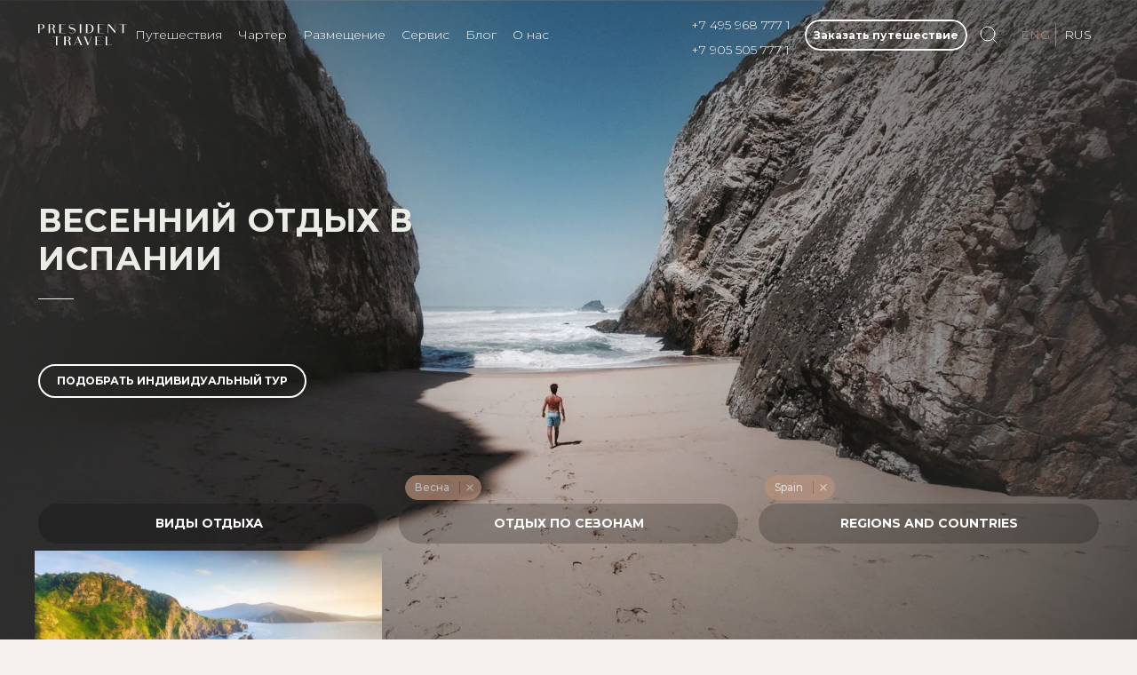

--- FILE ---
content_type: text/html; charset=UTF-8
request_url: https://presidenttravel.ru/en/ideas/f/country-is-spain/season-is-spring/
body_size: 14011
content:
<!DOCTYPE html>
<html class="mode-dark" xml:lang="en" lang="en">
<head>
    <title>Весенние туры в Испанию - заказать отдых премиум класса</title>

    <meta http-equiv="X-UA-Compatible" content="IE=edge"/>
    <meta name="viewport" content="user-scalable=no, initial-scale=1.0, maximum-scale=1.0, width=device-width">
    <meta name="format-detection" content="telephone=no">

    <link rel="preconnect" href="https://fonts.gstatic.com/" crossorigin>
    <link rel="preload" as="style" onload="this.rel='stylesheet'"
          href="https://fonts.googleapis.com/css2?family=Montserrat:wght@100;300;500;700&display=swap">
    <meta http-equiv="Content-Type" content="text/html; charset=UTF-8" />
<meta name="keywords" content="Journeys" />
<meta name="description" content="Весенние туры в Испанию с вылетом из Москвы, отдых в 5* отелях по системе «все включено». Индивидуальный подбор и организация путешествий. С туроператором PRESIDENT TRAVEL Вам доступны курорты всего мира! Узнать цены на путевки можно по телефону: +7 (905) 505-777-1" />
<link href="/local/modules/brono.dev/dist/assets/index.30c5d19a.css" type="text/css" rel="stylesheet" />
<script type="module" crossorigin src="/local/modules/brono.dev/dist/assets/index.458ebc37.js"></script>
<script data-skip-moving="true">(function(w, d, n) {var cl = "bx-core";var ht = d.documentElement;var htc = ht ? ht.className : undefined;if (htc === undefined || htc.indexOf(cl) !== -1){return;}var ua = n.userAgent;if (/(iPad;)|(iPhone;)/i.test(ua)){cl += " bx-ios";}else if (/Windows/i.test(ua)){cl += ' bx-win';}else if (/Macintosh/i.test(ua)){cl += " bx-mac";}else if (/Linux/i.test(ua) && !/Android/i.test(ua)){cl += " bx-linux";}else if (/Android/i.test(ua)){cl += " bx-android";}cl += (/(ipad|iphone|android|mobile|touch)/i.test(ua) ? " bx-touch" : " bx-no-touch");cl += w.devicePixelRatio && w.devicePixelRatio >= 2? " bx-retina": " bx-no-retina";if (/AppleWebKit/.test(ua)){cl += " bx-chrome";}else if (/Opera/.test(ua)){cl += " bx-opera";}else if (/Firefox/.test(ua)){cl += " bx-firefox";}ht.className = htc ? htc + " " + cl : cl;})(window, document, navigator);</script>


<link href="/bitrix/cache/css/en/president/page_867d6c1d85645d9d871e108e4cbcf031/page_867d6c1d85645d9d871e108e4cbcf031_v1.css?176250332116783" type="text/css"  rel="stylesheet" />
<link href="/bitrix/cache/css/en/president/template_9dc979fe3afda36d7b4fe6e7ff4c0c2a/template_9dc979fe3afda36d7b4fe6e7ff4c0c2a_v1.css?176250325744647" type="text/css"  data-template-style="true" rel="stylesheet" />







<style>.grecaptcha-badge {display: none !important}</style>



    
<link rel="apple-touch-icon" sizes="180x180" href="/local/components/president/favicon/assets/apple-touch-icon.png">
<link rel="icon" type="image/png" sizes="32x32" href="/local/components/president/favicon/assets/favicon-32x32.png">
<link rel="icon" type="image/png" sizes="16x16" href="/local/components/president/favicon/assets/favicon-16x16.png">
<link rel="manifest" href="/local/components/president/favicon/assets/site.webmanifest">
<link rel="mask-icon" href="/local/components/president/favicon/assets/safari-pinned-tab.svg" color="#554336">
<!--<link rel="shortcut icon" href="--><!--/assets/favicon.ico">-->
<meta name="apple-mobile-web-app-title" content="President Travel">
<meta name="application-name" content="President Travel">
<meta name="msapplication-TileColor" content="#b91d47">
<meta name="msapplication-config" content="/local/components/president/favicon/assets/browserconfig.xml">
<meta name="theme-color" content="#ffffff">
<link rel="icon" href="/local/components/president/favicon/assets/favicon.svg" sizes="any" type="image/svg+xml" />
</head>

<style>
    .navbar {
        --ar-navbar-color: #fff;
        --ar-navbar-stuck-bg: rgb(42 43 49 / 90%);
        --ar-navbar-nav-link-padding-x: 0.6rem;
    }

    .dropdown-menu {
        --ar-dropdown-bg: rgb(42 43 49 / 98%);
        --ar-dropdown-border-color: rgba(41, 44, 47, 0.9);
        --ar-dropdown-box-shadow: 0 .4375rem 1.25rem rgba(89, 89, 87, 0.32);
        --ar-dropdown-link-color: #fff;
    }
</style>

<body data-app-sidebar-push-header="true" data-app-sidebar-push-footer="true" class="app-default">
<div id="panel"></div>

<div class="modal fade" tabindex="-1" id="callback" role="dialog">
    <div class="modal-dialog modal-sm modal-dialog-centered" role="document">
        <div class="modal-content">
            <button type="button" class="btn-close btn-lg" data-bs-dismiss="modal" aria-label="Close"></button>
            <div class="modal-body">
                
<!--'start_frame_cache_form_default'-->
<form data-recaptcha-key="6LeQCfMrAAAAAG2l9vGw-dEN5KdyYS0aAkMr-dxd" id="form_default_component" class="ui form">
    <div class="fields">
        <input type="hidden" name="link"
               value="http://presidenttravel.ru:443/en/ideas/f/country-is-spain/season-is-spring/"/>
        <input type="hidden" data-holder name="header" value="">
        <input type="hidden" data-holder name="goal" value="">
        <input type="hidden" data-holder name="h1" value="Редактирование шаблона">
        <input type="hidden" data-holder name="lang" value="en">

        <div class="mb-3" style="text-align: justify" data-form-message></div>

        <div class="mb-3">
            <input data-holder id="detailFormInput" class="form-control" name="tour" type="text" placeholder="Where do you want to go?" value=""/>
        </div>
        <div class="mb-3">
            <input data-holder data-require class="form-control" type="text" name="name" placeholder="What is your name?" value=""/>
        </div>
        <div class="mb-3">
            <input data-holder data-require type="tel" name="phone" class="form-control" id="phoneFormat" data-format='{"mask": "+{7} (000) 000-00-00"}' placeholder="+7 (___) ___-__-__"/>
        </div>
        <div class="mb-3">
            <input data-holder type="text"  name="email" class="form-control" placeholder="Your Email"/>
        </div>
        <div class="mb-3">
            <textarea data-holder name="comment" class="form-control" placeholder="Comment"></textarea>
        </div>

        <div class="mb-3">
            <div class="form-check">
                <input name="agreement" data-trigger="send" class="form-check-input" type="checkbox" id="ir9dG">
                <label class="form-check-label" for="ir9dG">I agree to have my personal data processed</label>
            </div>
        </div>

        <div class="mb-3">
            <button type="button" data-action="send" disabled class="btn btn-lg w-100 btn-primary rounded-pill">Order a journey</button>
        </div>
    </div>
    <div class="thanks d-none">
        <div class="text-center">
            <p>Спасибо за обращение в нашу компанию!</p>
            <p>Наш менеджер свяжется с Вами в течение ближайшего времени!</p>
        </div>
    </div>
</form>



<!--'end_frame_cache_form_default'-->            </div>
        </div>
    </div>
</div>


<main class="page-wrapper  ">

    <div class="page-wrapper-overflow">
        <header class=" navbar navbar-expand-lg fixed-top navbar-ignore-dark-mode  ignore-dark-mode  ">
            <div class="container">

                                <a class="js-header-item navbar-brand me-0" href="/">
                    <img src="/local/templates/president/images/logo/light-header.svg" class="d-none d-md-block"
                         width="100"/>
                    <svg class="d-block d-md-none" xmlns="http://www.w3.org/2000/svg" width="19" viewBox="0 0 512 512"><path d="M506.555 208.064L263.859 30.367a13.3 13.3 0 0 0-15.716 0L5.445 208.064c-5.928 4.341-7.216 12.665-2.875 18.593s12.666 7.214 18.593 2.875L256 57.588l234.837 171.943a13.236 13.236 0 0 0 7.848 2.57c4.096 0 8.138-1.885 10.744-5.445 4.342-5.927 3.054-14.251-2.874-18.592z" fill="#FFF"></path><path d="M442.246 232.543c-7.346 0-13.303 5.956-13.303 13.303v211.749H322.521V342.009c0-36.68-29.842-66.52-66.52-66.52s-66.52 29.842-66.52 66.52v115.587H83.058V245.847c0-7.347-5.957-13.303-13.303-13.303s-13.303 5.956-13.303 13.303V470.9c0 7.347 5.957 13.303 13.303 13.303h133.029c6.996 0 12.721-5.405 13.251-12.267.032-.311.052-.651.052-1.036V342.01c0-22.009 17.905-39.914 39.914-39.914s39.914 17.906 39.914 39.914V470.9c0 .383.02.717.052 1.024.524 6.867 6.251 12.279 13.251 12.279h133.029c7.347 0 13.303-5.956 13.303-13.303V245.847c-.001-7.348-5.957-13.304-13.304-13.304z" fill="#FFF"></path></svg>                </a>

                                <nav class="collapse navbar-collapse position-relative" id="navbarNav">
                    


<div data-search-field>
    </div>


<ul class="navbar-nav position-relative navbar-nav-scroll me-auto" style="--ar-scroll-height: 520px;">

    <li class="nav-item js-header-item p-0">
        <a class="nav-link fw-light h-stroke" href="/en/ideas/">Путешествия</a>
    </li>

    <li class="nav-item js-header-item p-0">
        <div class="dropdown">
        <a class="nav-link dropdown-toggle fw-light h-stroke" href="/en/charter/yachts/" onclick="window.location.href = '/en/charter/yachts/';" data-bs-toggle="dropdown"
           data-bs-auto-close="outside" aria-expanded="false">
            Чартер
        </a>

        <ul class="dropdown-menu">
            <li>
                <a class="dropdown-item fw-light" href="/en/charter/yachts/" style="font-size: 14px">Яхты</a>
            </li>
            <li><a class="dropdown-item fw-light" href="/en/charter/business-jets/" style="font-size: 14px">Бизнес-джеты</a></li>
        </ul>
        </div>
    </li>

    <li class="nav-item js-header-item p-0">
        <div class="dropdown">
        <a class="nav-link dropdown-toggle fw-light h-stroke" href="/en/property/" onclick="window.location.href = '/en/property/';" data-bs-toggle="dropdown"
           data-bs-auto-close="outside" aria-expanded="false">
            Размещение
        </a>
        <ul class="dropdown-menu">
            <li><a class="dropdown-item fw-light" href="/en/property/f/ptype-is--villa/" style="font-size: 14px">Виллы</a></li>
            <li><a class="dropdown-item fw-light" href="/en/property/f/ptype-is-chalet/" style="font-size: 14px">Шале</a></li>
            <li><a class="dropdown-item fw-light" href="/en/property/f/ptype-is-the-hotel/" style="font-size: 14px">Отели</a></li>
        </ul>
        </div>
    </li>

    <li class="nav-item js-header-item p-0">
        <a class="nav-link fw-light h-stroke" href="/en/service/">Сервис</a>
    </li>
    <li class="nav-item js-header-item p-0">
        <a class="nav-link fw-light h-stroke" href="/en/blog/">Блог</a>
    </li>
    <li class="nav-item js-header-item p-0">
        <a class="nav-link fw-light h-stroke" href="/en/about/">О нас</a>
    </li>
</ul>


                </nav>


                                <div class="d-none d-sm-inline-flex me-2 d-flex flex-column css-phones">
                    <a href="tel:74959687771" class="js-header-item h-stroke text-white text-decoration-none fw-light"
                       itemprop="telephone">+7 495 968 777 1</a>
                    <a href="tel:79055057771" class="js-header-item h-stroke text-white text-decoration-none fw-light"
                       itemprop="telephone">+7 905 505 777 1</a>
                </div>

                                <div class="d-sm-none ms-auto me-2 me-sm-0 ms-2 js-header-item btn btn-link">
                    <a href="tel:79055057771" class="" itemprop="telephone">
                        <i data-icon="phone; color: #fff"></i>
                    </a>
                </div>


                                                    <div class="d-none d-sm-inline-flex overflow-hidden rounded-5">
                        <div class="overflow-hidden rounded-5"><div class="js-header-item _animated border-2 me-0 btn btn-outline-light btn-sm fs-sm order-lg-3 rounded-pill fw-bold" data-bs-toggle="modal" data-bs-target="#callback">Заказать путешествие</div></div>                    </div>
                
                                                    <div class="d-sm-none ps-2">
                        <div class="overflow-hidden rounded-5"><div class="js-header-item _animated border-2 me-2 btn btn-outline-light btn-sm fs-sm order-lg-3 rounded-pill fw-bold" data-bs-toggle="modal" data-bs-target="#callback">Заказать путешествие</div></div>                    </div>
                





                                <div class=" me-2 js-header-item btn btn-link" data-search data-bs-toggle="modal"
                     data-bs-target="#search-form">
                    <i data-icon="search; color: #fff"></i>
                </div>


                                <div class="d-none d-sm-inline-flex order-lg-3" data-lang>

                                            <span class="js-header-item text-primary text-decoration-none pe-1 fw-light">ENG</span>
                        <a href="/ideas/f/country-is-spain/season-is-spring/"
                           class="js-header-item text-white ms-1 fw-light text-decoration-none h-stroke">RUS</a>
                    

                </div>


                                <div class="order-sm-3 js-header-item navbar-toggler ms-sm-1" data-bs-toggle="modal"
                     data-bs-target="#mobile-menu">
                    <span class="c-hamburger"></span>
                </div>
            </div>
        </header>


<style>
    @media only screen and (max-width: 600px) {
        .hero .crutch {
            top: -50px;
            position: relative;
        }
    }
</style>


<div class="hero mb-4">
    <div class="image" data-parallax style="background-image: url('/upload/iblock/4f6/4f680471cd2611481594be0ab70969c9.webp')"></div>
    <section
            class="ignore-dark-mode position-relative min-vh-100 py-5  d-flex flex-column justify-content-center">
        <div class="container crutch">
            <div class="col-md-6 px-3 px-md-0 py-5 mb-md-4 mb-lg-5">
                
                <h1 class="js-video-item display-2 text-uppercase mb-4 text-beige title-1">
                    Весенний отдых в Испании                </h1>
                <div class="js-video-item divider"></div>

                

                
                                                                    <div class="js-header-item _animated border-2 me-2 btn btn-outline-light btn-sm fs-sm order-lg-3 d-none d-sm-inline-flex rounded-pill mt-5 text-uppercase" data-bs-toggle="modal" data-bs-target="#callback">
                        Подобрать индивидуальный тур                    </div>
                            </div>
        </div>
    </section>
</div>


<section class="filter --top">
    <div class="container">
        <div class="row">
                            <div class="col-md-4">

                    <div class="filter-entity filter-TYPE" style="opacity: 0">
                        <select
                                data-trigger
                                class="form-control"
                                name="choices-multiple-groups"
                                id="filter_TYPE"
                                placeholder="Виды отдыха"
                                multiple
                        >
                            <option value="">Виды отдыха</option>

                                                                                                                                        <option value="233">
                                            Чартер яхт                                        </option>
                                                                                                                                                <option value="229">
                                            Beach and island                                        </option>
                                                                                                                                                <option value="958">
                                            Safari                                        </option>
                                                                                                                                                <option value="231">
                                            Gastronomic                                        </option>
                                                                                                                                                <option value="227">
                                            Cruises                                        </option>
                                                                                                                                                <option value="1899">
                                            Аренда вилл                                        </option>
                                                                                                                                                <option value="1900">
                                            Бронирование отелей                                        </option>
                                                                                                                                                <option value="228">
                                            Adventures                                        </option>
                                                                                                                                                <option value="226">
                                            Event                                        </option>
                                                                                                                                                <option value="234">
                                            Beauty and helth                                        </option>
                                                                                                                                                <option value="232">
                                            Family vacation                                        </option>
                                                                                                                                                <option value="1730">
                                            ski-tours                                        </option>
                                                                                                
                        </select>
                    </div>


                </div>

                            <div class="col-md-4">

                    <div class="filter-entity filter-SEASON" style="opacity: 0">
                        <select
                                data-trigger
                                class="form-control"
                                name="choices-multiple-groups"
                                id="filter_SEASON"
                                placeholder="Отдых по сезонам"
                                multiple
                        >
                            <option value="">Отдых по сезонам</option>

                                                                                                                                        <option value="214">
                                            Лето                                        </option>
                                                                                                                                                <option value="215" selected>
                                            Весна                                        </option>
                                                                                                                                                <option value="216">
                                            Осень                                        </option>
                                                                                                                                                <option value="217">
                                            Зима                                        </option>
                                                                                                
                        </select>
                    </div>


                </div>

                            <div class="col-md-4">

                    <div class="filter-entity filter-REGION_COUNTRY" style="opacity: 0">
                        <select
                                data-trigger
                                class="form-control"
                                name="choices-multiple-groups"
                                id="filter_REGION_COUNTRY"
                                placeholder="Regions and Countries"
                                multiple
                        >
                            <option value="">Regions and Countries</option>

                                                            
                                    <optgroup label="Регионы">
                                                                                                                                    <option value="284">
                                                    Australia and Oceania                                                </option>
                                                                                                                                                                                <option value="255">
                                                    Asia                                                </option>
                                                                                                                                                                                <option value="251">
                                                    Antarctica                                                </option>
                                                                                                                                                                                <option value="275">
                                                    Africa                                                </option>
                                                                                                                                                                                <option value="285">
                                                    The Near East                                                </option>
                                                                                                                                                                                <option value="254">
                                                    Europe                                                </option>
                                                                                                                                                                                <option value="289">
                                                    The Caribbean                                                </option>
                                                                                                                                                                                <option value="258">
                                                    The islands of the Indian ocean                                                </option>
                                                                                                                                                                                <option value="288">
                                                    Russia                                                </option>
                                                                                                                                                                                <option value="287">
                                                    South America                                                </option>
                                                                                                                        </optgroup>
                                
                                    <optgroup label="Страны">
                                                                                                                                    <option value="626">
                                                    Andorra                                                </option>
                                                                                                                                                                                <option value="554">
                                                    Antarctica                                                </option>
                                                                                                                                                                                <option value="621">
                                                     Argentina                                                </option>
                                                                                                                                                                                <option value="1156">
                                                    Bahamas                                                </option>
                                                                                                                                                                                <option value="552">
                                                    Bali                                                </option>
                                                                                                                                                                                <option value="2059">
                                                    Bolivia                                                </option>
                                                                                                                                                                                <option value="456">
                                                    Botswana                                                </option>
                                                                                                                                                                                <option value="2012">
                                                    Brazil                                                </option>
                                                                                                                                                                                <option value="458">
                                                    Bhutan                                                </option>
                                                                                                                                                                                <option value="2055">
                                                    Venezuela                                                </option>
                                                                                                                                                                                <option value="461">
                                                    Vietnam                                                </option>
                                                                                                                                                                                <option value="467">
                                                    Germany                                                </option>
                                                                                                                                                                                <option value="468">
                                                    Greece                                                </option>
                                                                                                                                                                                <option value="473">
                                                    Egypt                                                </option>
                                                                                                                                                                                <option value="476">
                                                    India                                                </option>
                                                                                                                                                                                <option value="2597">
                                                    Jordan                                                </option>
                                                                                                                                                                                <option value="581">
                                                    Iceland                                                </option>
                                                                                                                                                                                                                                <option value="480" selected>
                                                    Spain                                                </option>
                                                                                                                                                                                <option value="481">
                                                    Italy                                                </option>
                                                                                                                                                                                <option value="484">
                                                    Cambodia                                                </option>
                                                                                                                                                                                <option value="486">
                                                    Kenya                                                </option>
                                                                                                                                                                                <option value="2281">
                                                    Cyprus                                                </option>
                                                                                                                                                                                <option value="488">
                                                    China                                                </option>
                                                                                                                                                                                <option value="2040">
                                                    Colombia                                                </option>
                                                                                                                                                                                <option value="491">
                                                    Latvia                                                </option>
                                                                                                                                                                                <option value="4177">
                                                    Lebanon                                                </option>
                                                                                                                                                                                <option value="495">
                                                    Lithuania                                                </option>
                                                                                                                                                                                <option value="1309">
                                                     Mauritius                                                </option>
                                                                                                                                                                                <option value="551">
                                                    Maldives                                                </option>
                                                                                                                                                                                <option value="2387">
                                                    Malta                                                </option>
                                                                                                                                                                                <option value="500">
                                                    Morocco                                                </option>
                                                                                                                                                                                <option value="1315">
                                                     Mexico                                                </option>
                                                                                                                                                                                <option value="820">
                                                    Monaco                                                </option>
                                                                                                                                                                                <option value="504">
                                                    Namibia                                                </option>
                                                                                                                                                                                <option value="590">
                                                    New Zealand                                                </option>
                                                                                                                                                                                <option value="553">
                                                    Norway                                                </option>
                                                                                                                                                                                <option value="509">
                                                    United Arab Emirates                                                </option>
                                                                                                                                                                                <option value="2060">
                                                    Парагвай                                                </option>
                                                                                                                                                                                <option value="2033">
                                                    Peru                                                </option>
                                                                                                                                                                                <option value="644">
                                                    Russia                                                </option>
                                                                                                                                                                                <option value="687">
                                                    Rwanda                                                </option>
                                                                                                                                                                                <option value="518">
                                                    Saudi Arabia                                                </option>
                                                                                                                                                                                <option value="1196">
                                                     Seychelles                                                </option>
                                                                                                                                                                                <option value="550">
                                                    Singapore                                                </option>
                                                                                                                                                                                <option value="529">
                                                    Thailand                                                </option>
                                                                                                                                                                                <option value="531">
                                                    Tanzania                                                </option>
                                                                                                                                                                                <option value="2047">
                                                    Uruguay                                                </option>
                                                                                                                                                                                <option value="556">
                                                    Finland                                                </option>
                                                                                                                                                                                <option value="538">
                                                    France                                                </option>
                                                                                                                                                                                <option value="555">
                                                    French Polynesia                                                </option>
                                                                                                                                                                                <option value="540">
                                                    Croatia                                                </option>
                                                                                                                                                                                <option value="2257">
                                                    Montenegro                                                </option>
                                                                                                                                                                                <option value="2026">
                                                    Chile                                                </option>
                                                                                                                                                                                <option value="839">
                                                    Switzerland                                                </option>
                                                                                                                                                                                <option value="1298">
                                                    Ecuador                                                </option>
                                                                                                                                                                                <option value="649">
                                                    Estonia                                                </option>
                                                                                                                                                                                <option value="548">
                                                    South African Republic                                                </option>
                                                                                                                                                                                <option value="549">
                                                    Japan                                                </option>
                                                                                                                        </optgroup>
                                                            
                        </select>
                    </div>


                </div>

                    </div>
    </div>
</section>

<div class="container">
    
<div class="row row-cols-1 row-cols-md-2 position-relative" style="z-index: 100" data-container id="ideas-list-container">
    
            <div data-element="1359" data-delay="1.12" style="opacity: 0; transform: scale(0.9)" data-page="1"
             class="col-md-4 g-0 px-2">

            <div data-hover="shadow">
                <div class="my-2">
                    <a href="/en/ideas/in-the-basque-country-to-be-different/" class="c-ratio _ratio-70">
                        <div class="bg-picture lazyload" data-bg="/upload/iblock/0e3/0e327085ba82bac8c3b94e06ff85ac75.webp">
                                <span class="d-flex flex-column justify-content-end align-items-start position-absolute top-0 start-0 w-100 h-100 text-decoration-none">
                                    <span class="text-white text-start fw-bold lh-1 py-3 px-4">
                                        <span data-header class="text-uppercase" style="font-weight: 700; font-size: 16px">Страна Басков: быть непохожим</span>
                                        <div data-header="" class="divider mb-2"></div>
                                                                                <span data-header class="text-uppercase">Испания</span>
                                                                            </span>
                                </span>
                        </div>

                    </a>
                </div>
            </div>
        </div>

    
    </div>
    <div id="entity-loader"></div>

    </div>


</div>
</main>

<footer class="footer dark-mode bg-dark py-5">
    <div class="container pt-1 pt-sm-2 pt-md-3 pt-lg-4 pt-xl-5">

        <div class="row mt-5 footer-border">
            <div class="col-6 col-md-4 pb-2 pb-md-0 d-flex flex-column justify-content-center">
                <div class="collapse d-block text-center text-md-start">
                    <a class="navbar-brand d-inline-flex text-nav py-0 me-0 mb-3 mb-md-4"
                       href="/">
                        <img src="/local/templates/president/images/logo/light-down.svg"
                             style="width: 100%"/>
                    </a>
                </div>
            </div>

            <div class="col-6 col-md-4 pb-2 pb-md-0">
                <div class="collapse d-block">
                    
    <ul class="nav flex-column pb-2 pb-md-0">

                                                <li class="nav-item">
                    <a class="nav-link fw-normal px-0 py-0 text-uppercase" style="font-size: 11px"
                       href="/en/ideas/">Journeys</a>
                </li>
            
                                                <li class="nav-item">
                    <a class="nav-link fw-normal px-0 py-0 text-uppercase" style="font-size: 11px"
                       href="/en/charter/">Charter</a>
                </li>
            
                                                <li class="nav-item">
                    <a class="nav-link fw-normal px-0 py-0 text-uppercase" style="font-size: 11px"
                       href="/en/service/">Service</a>
                </li>
            
                                                <li class="nav-item">
                    <a class="nav-link fw-normal px-0 py-0 text-uppercase" style="font-size: 11px"
                       href="/en/blog/">Blog</a>
                </li>
            
                                                <li class="nav-item">
                    <a class="nav-link fw-normal px-0 py-0 text-uppercase" style="font-size: 11px"
                       href="/en/about/">About</a>
                </li>
            
                                                <li class="nav-item">
                    <a class="nav-link fw-normal px-0 py-0 text-uppercase" style="font-size: 11px"
                       href="https://presidenttravel.ru/magazine/">Magazine</a>
                </li>
            
                                                <li class="nav-item">
                    <a class="nav-link fw-normal px-0 py-0 text-uppercase" style="font-size: 11px"
                       href="/en/confidentiality/">Policy regarding the protection and processing of personal data</a>
                </li>
            
                                                <li class="nav-item">
                    <a class="nav-link fw-normal px-0 py-0 text-uppercase" style="font-size: 11px"
                       href="/en/info/book/">How to book a tour</a>
                </li>
            
                                                <li class="nav-item">
                    <a class="nav-link fw-normal px-0 py-0 text-uppercase" style="font-size: 11px"
                       href="/en/info/payment/">Payment Methods</a>
                </li>
            
                                                <li class="nav-item">
                    <a class="nav-link fw-normal px-0 py-0 text-uppercase" style="font-size: 11px"
                       href="/en/career/">Company career</a>
                </li>
            
        
    </ul>
                </div>
            </div>

            <div class="col-md-4 pb-2 pb-md-0">
                <dl style="font-size: 11px;">
                    <dt>DUBAI</dt>
                    <dd class="ps-3">PRESIDENT TRAVEL DMCC<br/>Jumeirah Bay Tower X3 – Fitout, Unit: 23rd Floor - 2309,
                        JLT, Dubai, UAE
                    </dd>
                    <dd class="ps-3">
                        <a href="tel:971543776330" itemprop="telephone"
                           class="h-stroke text-primary text-decoration-none">
                            +971 54 377 6330
                        </a>
                    </dd>

                    <dt>МОСКВА</dt>
                    <dd class="ps-3">NAKURORTE LLC PRESIDENT TRAVEL<br/> ул. Садовая-Кудринская 32 стр. 1
                        БЦ "Бронная Плаза"
                    </dd>

                    <dd class="ps-3">
                        <a href="tel:74959687771" itemprop="telephone"
                           class="h-stroke text-primary text-decoration-none">
                            +7 495 968 777 1
                        </a>
                    </dd>

                    <dt>Email</dt>
                    <dd class="ps-3">
                        <a href="mailto:info@presidenttravel.ru" itemprop="email"
                           class="h-stroke text-primary text-decoration-none">info@presidenttravel.ru</a>
                        - для Партнеров<br>

                        <a href="mailto:book@presidenttravel.ru" itemprop="email"
                           class="h-stroke text-primary text-decoration-none">book@presidenttravel.ru</a>
                        - для Клиентов
                    </dd>
                </dl>

                <div class="_social d-block  mt-4">
                    <div class="item">
                        <a href="https://t.me/president_travel" class="h-stroke" target="_blank">
                            TELEGRAM
                        </a>
                        <div class="text">все новинки и акции с уведомлением</div>
                    </div>
                    <div class="item">
                        <a href="https://vk.com/id710166746" class="h-stroke" target="_blank">
                            VKONTAKTE
                        </a>
                        <div class="text">присоединяйся к нашему сообществу</div>
                    </div>
                    <div class="item">
                        <a href="https://instagram.com/president_travel?igshid=OGQ2MjdiOTE=" class="h-stroke"
                           target="_blank">
                            INSTAGRAM
                        </a>
                        <div class="text">
                            вдохновляющие фото и видео
                            <div class="smaller">(принадлежит Meta Platform Inc., деятельность которой запрещена в РФ)
                            </div>
                        </div>
                    </div>
                </div>

            </div>


        </div>

        <div class="row">
            <div class="col-md-4">
                <div class="c-list">
                </div>
            </div>
            <div class="col-md-4">

            </div>
            <div class="col-md-4">

            </div>

            <div class="col-12">
                <p class="m-0 mt-2 opacity-80" style="font-size: 11px">Все права на содержание опубликованных на сайте
                    https://presidenttravel.ru текстов, блоков страниц,
                    идеи оформления и изображений защищены в соответствии с российским и международным
                    законодательством об авторском праве и смежных правах.</p>

                <p class="mb-2 opacity-80" style="font-size: 11px">Никакая часть данного материала не может быть
                    воспроизведена в какой бы то ни было форме и какими бы
                    то ни было средствами, включая размещение в сети Интернет и в корпоративных сетях, для публичного
                    или коллективного использования без письменного разрешения владельца.</p>

                <p class="m-0 opacity-80" style="font-size: 9px">За нарушение авторских прав законодательством
                    предусмотрена выплата компенсации правообладателя в
                    размере до 5 млн. рублей (ст. 49 ЗОАП), а также уголовная ответственность в виде лишения свободы на
                    срок до 6 лет (ст. 146 УК РФ).</p>
            </div>
        </div>
    </div>
</footer>


<div class="dark-mode modal fade" tabindex="-1" id="mobile-menu" role="dialog">
    <div class="modal-dialog modal-fullscreen" role="document">
        <div class="modal-content">
            <div class="modal-header border-0">
                <button type="button" class="btn-close" data-bs-dismiss="modal" aria-label="Close"></button>
            </div>
            <div class="modal-body">

                <ul class="navbar-nav p-0 mobile-menu h-100">
                    <li class="nav-item active">
                        <a class="js-mmenu-item navbar-brand pb-2 me-0" href="/">
                            <img src="/local/templates/president/images/logo/light-header.svg" width="200"/>
                        </a>
                    </li>
                    <li class="nav-item space"></li>

                    <li class="nav-item">
                        <a class="js-mmenu-item nav-link text-uppercase" href="/ideas/">Путешествия</a>
                    </li>


                    <li class="nav-item">
                        <a class="js-mmenu-item nav-link text-uppercase" href="/charter/yachts/">Яхты</a>
                    </li>

                    <li class="nav-item">
                        <a class="js-mmenu-item nav-link text-uppercase" href="/charter/business-jets/">Бизнес-джеты</a>
                    </li>


                    <li class="nav-item">
                        <a class="js-mmenu-item nav-link text-uppercase" href="/property/f/ptype-is--villa/">Виллы</a>
                    </li>

                    <li class="nav-item">
                        <a class="js-mmenu-item nav-link text-uppercase" href="/property/f/ptype-is-chalet/">Шале</a>
                    </li>

                    <li class="nav-item">
                        <a class="js-mmenu-item nav-link text-uppercase"
                           href="/property/f/ptype-is-the-hotel/">Отели</a>
                    </li>


                    <li class="nav-item">
                        <a class="js-mmenu-item nav-link text-uppercase" href="/service/">Сервис</a>
                    </li>
                    <li class="nav-item">
                        <a class="js-mmenu-item nav-link text-uppercase" href="/blog/">Блог</a>
                    </li>
                    <li class="nav-item">
                        <a class="js-mmenu-item nav-link text-uppercase" href="/about/">О нас</a>
                    </li>

                    <li class="nav-item space"></li>

                    <li class="nav-item mb-3 d-flex justify-content-between">
                        <a href="tel:74959687771" itemprop="telephone" class="js-mmenu-item-left nav-link">
                            +7 495 968 777 1
                        </a>

                        <a href="tel:79055057771" itemprop="telephone" class="js-mmenu-item-right nav-link">
                            +7 905 505 777 1
                        </a>
                    </li>


                    
                    <li class="nav-item d-flex justify-content-between align-content-center">
                        <div class="js-mmenu-item-left d-flex justify-content-between align-content-center pt-1 ms-4">
                            <a href="/en/ideas/f/country-is-spain/season-is-spring/"
                               class="text-white text-decoration-none fw-bolder h-stroke pe-1">ENG</a>
                            <span class="text-primary fw-bolder ms-1">RUS</span>
                        </div>

                        <button type="button"
                                class="js-mmenu-item-right text-uppercase js-header-item btn btn-link order-lg-3 text-white"
                                data-bs-toggle="modal" data-bs-target="#search-form">
                            <span class="me-1">Поиск</span> <i data-icon="search; color: #fff"></i>
                        </button>
                    </li>
                </ul>

                <nav class="collapse navbar-collapse">

                    <ul class="navbar-nav navbar-nav-scroll me-auto" style="--ar-scroll-height: 520px;">

                        <li class="nav-item dropdown js-header-item">
                            <a class="nav-link dropdown-toggle" href="/property/" data-bs-toggle="dropdown"
                               data-bs-auto-close="outside" aria-expanded="false">
                                Размещение
                                <i data-icon="chevron-down; width: 20; height: 20"></i>
                            </a>


                            <ul class="dropdown-menu">
                                <li><a class="dropdown-item" href="/property/f/ptype-is--villa/">Виллы</a></li>
                                <li><a class="dropdown-item" href="/property/f/ptype-is-chalet/">Шале</a></li>
                                <li><a class="dropdown-item" href="/property/f/ptype-is-the-hotel/">Отели</a></li>
                            </ul>
                        </li>

                        <li class="nav-item js-header-item">
                            <a class="nav-link" href="/service/">Сервис</a>
                        </li>
                        <li class="nav-item js-header-item">
                            <a class="nav-link" href="/blog/">Блог</a>
                        </li>
                        <li class="nav-item js-header-item">
                            <a class="nav-link" href="/about/">О нас</a>
                        </li>
                    </ul>

                    <div class="d-sm-none p-3 mt-n3">
                        <a class="js-header-item btn btn-primary w-100 rounded-pill mb-1" href="#" target="_blank"
                           rel="noopener">Оставить заявку</a>
                    </div>
                </nav>
            </div>
        </div>
    </div>
</div>


<div class="dark-mode modal fade" tabindex="-1" id="search-form" role="dialog">
    <div class="modal-dialog modal-fullscreen" role="document">
        <div class="modal-content">

            <div class="modal-body">
                

<div class="container d-flex align-items-center justify-content-center">
    <div class="flex-grow-1">
        <input class="search-input" placeholder="Поиск..." oninput="searchStore.dispatch('search', this.value)"/>
    </div>
    <button type="button" class="btn-close" data-bs-dismiss="modal" aria-label="Close"></button>
</div>





<div id="search-container">
    <div id="searchForm"></div>
</div>

            </div>
        </div>
    </div>
</div>


<a class="btn-scroll-top" href="#top" data-scroll>
    <svg viewBox="0 0 40 40" fill="currentColor" xmlns="http://www.w3.org/2000/svg">
        <circle cx="20" cy="20" r="19" fill="none" stroke="currentColor" stroke-width="1.5"
                stroke-miterlimit="10"></circle>
    </svg>
    <i class="ai-arrow-up"></i>
</a>

<!-- Google Tag Manager -->
<script data-skip-moving="">(function (w, d, s, l, i) {
        w[l] = w[l] || [];
        w[l].push({
            'gtm.start':
                new Date().getTime(), event: 'gtm.js'
        });
        var f = d.getElementsByTagName(s)[0],
            j = d.createElement(s), dl = l != 'dataLayer' ? '&l=' + l : '';
        j.async = true;
        j.src =
            'https://www.googletagmanager.com/gtm.js?id=' + i + dl;
        f.parentNode.insertBefore(j, f);
    })(window, document, 'script', 'dataLayer', 'GTM-PZGJSRZ');</script>
<!-- End Google Tag Manager -->

<a href="https://wa.me/79032057771?text=Здравствуйте! Хочу отправиться в путешествие" target="_blank" id="whatsapp">
 <img src="/local/templates/president/images/whatsapp.svg"/>
</a>




    <div id="ytWidget" style="display: none;"></div>

    <div class="lang__list" data-lang-list style="display: none">
        <a class="lang__link lang__link_sub" data-ya-lang="ru">ru
<!--            <img class="lang__img" src="./images/lang/lang__ru.png" alt="ru">-->
        </a>
        <a class="lang__link lang__link_sub" data-ya-lang="en">en
<!--            <img class="lang__img" data-lang-active src="./images/lang/lang__en.png" alt="en">-->
        </a>
    </div>

        <script>if(!window.BX)window.BX={};if(!window.BX.message)window.BX.message=function(mess){if(typeof mess==='object'){for(let i in mess) {BX.message[i]=mess[i];} return true;}};</script>
<script>(window.BX||top.BX).message({"JS_CORE_LOADING":"Loading...","JS_CORE_WINDOW_CLOSE":"Close","JS_CORE_WINDOW_EXPAND":"Expand","JS_CORE_WINDOW_NARROW":"Restore","JS_CORE_WINDOW_SAVE":"Save","JS_CORE_WINDOW_CANCEL":"Cancel","JS_CORE_H":"h","JS_CORE_M":"m","JS_CORE_S":"s","JS_CORE_NO_DATA":"- No data -","JSADM_AI_HIDE_EXTRA":"Hide extra items","JSADM_AI_ALL_NOTIF":"All notifications","JSADM_AUTH_REQ":"Authentication is required!","JS_CORE_WINDOW_AUTH":"Log In","JS_CORE_IMAGE_FULL":"Full size","JS_CORE_WINDOW_CONTINUE":"Continue"});</script><script src="/bitrix/js/main/core/core.min.js?1743429579225353"></script><script>BX.Runtime.registerExtension({"name":"main.core","namespace":"BX","loaded":true});</script>
<script>BX.setJSList(["\/bitrix\/js\/main\/core\/core_ajax.js","\/bitrix\/js\/main\/core\/core_promise.js","\/bitrix\/js\/main\/polyfill\/promise\/js\/promise.js","\/bitrix\/js\/main\/loadext\/loadext.js","\/bitrix\/js\/main\/loadext\/extension.js","\/bitrix\/js\/main\/polyfill\/promise\/js\/promise.js","\/bitrix\/js\/main\/polyfill\/find\/js\/find.js","\/bitrix\/js\/main\/polyfill\/includes\/js\/includes.js","\/bitrix\/js\/main\/polyfill\/matches\/js\/matches.js","\/bitrix\/js\/ui\/polyfill\/closest\/js\/closest.js","\/bitrix\/js\/main\/polyfill\/fill\/main.polyfill.fill.js","\/bitrix\/js\/main\/polyfill\/find\/js\/find.js","\/bitrix\/js\/main\/polyfill\/matches\/js\/matches.js","\/bitrix\/js\/main\/polyfill\/core\/dist\/polyfill.bundle.js","\/bitrix\/js\/main\/core\/core.js","\/bitrix\/js\/main\/polyfill\/intersectionobserver\/js\/intersectionobserver.js","\/bitrix\/js\/main\/lazyload\/dist\/lazyload.bundle.js","\/bitrix\/js\/main\/polyfill\/core\/dist\/polyfill.bundle.js","\/bitrix\/js\/main\/parambag\/dist\/parambag.bundle.js"]);
</script>
<script>BX.Runtime.registerExtension({"name":"fx","namespace":"window","loaded":true});</script>
<script>BX.Runtime.registerExtension({"name":"ls","namespace":"window","loaded":true});</script>
<script>BX.Runtime.registerExtension({"name":"brono.dropdown","namespace":"BX.Brono","loaded":true});</script>
<script>BX.Runtime.registerExtension({"name":"rest.client","namespace":"window","loaded":true});</script>
<script>BX.Runtime.registerExtension({"name":"ui.vue3.bitrixvue","namespace":"BX.Vue3","loaded":true});</script>
<script>BX.Runtime.registerExtension({"name":"ui.vue3","namespace":"BX.Vue3","loaded":true});</script>
<script>BX.Runtime.registerExtension({"name":"ui.dexie","namespace":"BX.Dexie3","loaded":true});</script>
<script>BX.Runtime.registerExtension({"name":"main.md5","namespace":"BX","loaded":true});</script>
<script>BX.Runtime.registerExtension({"name":"ui.vue3.vuex","namespace":"BX.Vue3.Vuex","loaded":true});</script>
<script>(window.BX||top.BX).message({"LANGUAGE_ID":"en","FORMAT_DATE":"MM\/DD\/YYYY","FORMAT_DATETIME":"MM\/DD\/YYYY H:MI:SS T","COOKIE_PREFIX":"BITRIX_SM","SERVER_TZ_OFFSET":"10800","UTF_MODE":"Y","SITE_ID":"en","SITE_DIR":"\/en\/","USER_ID":"","SERVER_TIME":1769459103,"USER_TZ_OFFSET":0,"USER_TZ_AUTO":"Y","bitrix_sessid":"e9b55606bb4ce062974bc0061e230b3c"});</script><script  src="/bitrix/cache/js/en/president/kernel_main/kernel_main_v1.js?176250325710092"></script>
<script src="/bitrix/js/main/polyfill/core/dist/polyfill.bundle.min.js?170912737563169"></script>
<script src="/bitrix/js/main/core/core_ls.min.js?17392951502683"></script>
<script src="https://www.google.com/recaptcha/api.js?render=6LeQCfMrAAAAAG2l9vGw-dEN5KdyYS0aAkMr-dxd"></script>
<script src="/bitrix/js/rest/client/rest.client.min.js?16731012269240"></script>
<script src="/bitrix/js/ui/vue3/bitrixvue/dist/bitrixvue.bundle.min.js?173929463715159"></script>
<script src="/bitrix/js/ui/vue3/vue/prod/dist/vue.bundle.js?1739294617166899"></script>
<script src="/bitrix/js/ui/dexie/dist/dexie3.bundle.min.js?173929446488274"></script>
<script src="/bitrix/js/main/md5/dist/md5.bundle.min.js?167310128910569"></script>
<script src="/bitrix/js/ui/vue3/vuex/dist/vuex.bundle.min.js?173929517736356"></script>
<script>BX.setJSList(["\/bitrix\/js\/main\/core\/core_fx.js","\/local\/components\/president\/ideas\/templates\/.default\/script.js","\/local\/js\/brono\/dropdown\/dist\/dropdown.bundle.js","\/local\/components\/ik\/catalog.smart.filter\/templates\/ideas-brono-new\/script.js","\/local\/components\/brono\/ideas.list\/templates\/.default\/script.js","\/local\/js\/brono\/icons\/dist\/icons.bundle.js","\/local\/templates\/president\/gsap\/gsap.min.js","\/local\/templates\/president\/gsap\/ScrollTrigger.min.js","\/local\/templates\/president\/gsap\/SplitText.min.js","\/local\/templates\/president\/script.js","\/local\/components\/president\/form\/templates\/.default\/script.js","\/local\/components\/president\/search\/templates\/.default\/script.js"]);</script>
<script>BX.setCSSList(["\/local\/components\/president\/ideas\/templates\/.default\/style.css","\/local\/components\/president\/hero\/templates\/.default\/style.css","\/local\/js\/brono\/dropdown\/dist\/dropdown.bundle.css","\/local\/components\/brono\/ideas.list\/templates\/.default\/style.css","\/local\/templates\/president\/css\/ratio.css","\/local\/templates\/president\/css\/masonry.css","\/local\/templates\/president\/css\/points.css","\/local\/components\/president\/form\/templates\/.default\/style.css","\/local\/templates\/president\/components\/bitrix\/menu\/footer\/style.css","\/local\/components\/president\/search\/templates\/.default\/style.css","\/local\/templates\/president\/template_styles.css"]);</script>
<script  src="/bitrix/cache/js/en/president/template_625494934dfbd86c187ae54d98f1a8db/template_625494934dfbd86c187ae54d98f1a8db_v1.js?1762503257205395"></script>
<script  src="/bitrix/cache/js/en/president/page_9e6b0f4001f24859154fc3e64bece51a/page_9e6b0f4001f24859154fc3e64bece51a_v1.js?1762503321339892"></script>


<script>
    // BX.ready(function () {
    //     const tween = new BX.Brono.Tween();
    //     window['gsap'] = tween.gsap();
    //     window['ScrollTrigger'] = tween.ScrollTrigger();
    //     window['SplitText'] = tween.SplitText();
    // });
</script>




<script>

</script>
<script>
        new PropertyList({
            params: {'FILTER':{'COUNTRY':{'ID':'480','CODE':'spain'},'TYPE':false,'SEASON':false,'REGION':false},'LIMIT':'10','PAGE':'1','SORT':{'SORT':'ASC'},'CACHE_TYPE':'A','~FILTER':{'country':{'ID':'480','CODE':'spain'},'region':false,'type':false,'season':{'ID':'215','CODE':'spring'}},'~LIMIT':'10','~PAGE':'1','~SORT':{'SORT':'ASC'},'~CACHE_TYPE':'A','COUNT':'1','OFFSET':'0'},
            infinite: true,
            navigation: false,
            limit: 20,
            ScrollTrigger: {},
            selectors: {
                container: "[data-container]",
                element: "[data-element]",
                picture: "[data-bg]",
                show: "[data-show]",

                navigation: "[data-navigation]",
                loadMarker: "[data-marker]",
                loader: "#entity-loader",
            },
            events: {
                // onInit: function (element, timeline) {
                //     // gsap.set(element, { opacity: 0, y: 20, scale: 0.9 })
                //     timeline.set(element, { opacity: 0, y: 20, scale: 0.9 })
                // },
                onEnter: function (element, timeline, trigger) {
                    let delay = (element.dataset.delay) ? element.dataset.delay : 0;
                    // let delay = (element.dataset.delay) ? element.dataset.delay : 0;
                    gsap.to(element, { autoAlpha: 1, scale: 1, duration: 2, ease: "elastic.out(1, 0.7)", onComplete: function() {
                            element.classList.add('js-entity-loaded')
                        }})
                    // gsap.to(element, { opacity: 1, y: 0, scale: 1, duration: 2, delay: delay, ease: "elastic.out(1, 0.7)",  })
                },
                // onLeave: function (element, trigger) {
                // },
                // onEnterBack: function (element, trigger) {
                // },
                // onLeaveBack: function (element, trigger) {
                // },
                onToggle: function (element, trigger) {
                    const id = element.dataset.element;
                    console.log(id + '-- onToggle');
                },
                onUpdate: function (element, trigger) {
                    // const id = element.dataset.element;
                    // console.log(id + '-- OnEnter');
                    // gsap.to(element, {
                    //     opacity: (trigger.progress + 0.7 > 1) ? 1 : trigger.progress + 0.7,
                    //     scale: (trigger.progress + 0.8 > 1) ? 1 : trigger.progress + 0.8
                    // })
                },
                // onScrubComplete: function (element, trigger) {
                //
                // },
                // onRefresh: function (element, trigger) {
                //
                // },
            },

        });
    </script>
<script>
    const search = new SearchForm({
        selector: '#searchForm',
        template: '\n  <div class=\"container py-5 mt-1 mb-2 mt-sm-2 mb-sm-3 mt-md-3 mb-md-4 my-lg-4 my-xl-5\">\n\n    <h2 class=\"display-5 text-white pt-xxl-2\">Идеи путешествий<\/h2>\n    <div v-if=\"$store.state.result.idea.length > 0\">\n      <div class=\"divider mb-3\"><\/div>\n      <div class=\"row row-cols-2 row-cols-sm-3 row-cols-lg-4 gy-5 pb-xl-3\">\n        <div class=\"col\" :key=\"item.id\" v-for=\"item in $store.state.result.idea\">\n          <a :href=\"item.url\" class=\"card-hover card-lifted h-100 d-block\">\n            <div class=\"d-flex justify-content-start align-items-end position-absolute top-0 start-0 w-100 h-100 overflow-hidden zindex-2\">\n              <div class=\"position-relative zindex-2 mb-3 px-3\">\n                <div class=\"fw-500 text-white text-uppercase\">{{item.name}}<\/div>\n              <\/div>\n              <div class=\"position-absolute top-0 start-0 w-100 h-100 bg-black opacity-30\"><\/div>\n            <\/div>\n            <img :src=\"item.picture\" class=\"d-block h-100 fit-cover\">\n          <\/a>\n        <\/div>\n      <\/div>\n    <\/div>\n    <div v-else>\n      <div class=\"divider mb-3\"><\/div>\n      <div class=\"row\">\n        <div class=\"col-12\">\n          <p class=\"text-white\">Идей не найдено<\/p>\n        <\/div>\n      <\/div>\n    <\/div>\n\n\n\n    <h2 class=\"display-5 text-white pt-xxl-2 mt-4\">Отели<\/h2>\n    <div v-if=\"$store.state.result.hotel.length > 0\">\n      <div class=\"divider mb-3\"><\/div>\n      <div class=\"row row-cols-2 row-cols-sm-3 row-cols-lg-4 gy-5 pb-xl-3\">\n        <div class=\"col\" :key=\"item.id\" v-for=\"item in $store.state.result.hotel\">\n          <a :href=\"item.url\" class=\"card-hover card-lifted h-100 d-block\">\n            <div class=\"d-flex justify-content-start align-items-end position-absolute top-0 start-0 w-100 h-100 overflow-hidden zindex-2\">\n              <div class=\"position-relative zindex-2 mb-3 px-3\">\n                <div class=\"fw-500 text-white text-uppercase\">{{item.name}}<\/div>\n              <\/div>\n              <div class=\"position-absolute top-0 start-0 w-100 h-100 bg-black opacity-30\"><\/div>\n            <\/div>\n            <img :src=\"item.picture\" class=\"d-block h-100 fit-cover\">\n          <\/a>\n        <\/div>\n      <\/div>\n    <\/div>\n    <div v-else>\n      <div class=\"divider mb-3\"><\/div>\n      <div class=\"row\">\n        <div class=\"col-12\">\n          <p class=\"text-white\">Идей не найдено<\/p>\n        <\/div>\n      <\/div>\n    <\/div>\n\n\n\n    <h2 class=\"display-5 text-white pt-xxl-2 mt-4\">Чартер<\/h2>\n    <div v-if=\"$store.state.result.charter.length > 0\">\n      <div class=\"divider mb-3\"><\/div>\n      <div class=\"row row-cols-2 row-cols-sm-3 row-cols-lg-4 gy-5 pb-xl-3\">\n        <div class=\"col\" :key=\"item.id\" v-for=\"item in $store.state.result.charter\">\n          <a :href=\"item.url\" class=\"card-hover card-lifted h-100 d-block\">\n            <div class=\"d-flex justify-content-start align-items-end position-absolute top-0 start-0 w-100 h-100 overflow-hidden zindex-2\">\n              <div class=\"position-relative zindex-2 mb-3 px-3\">\n                <div class=\"fw-500 text-white text-uppercase\">{{item.name}}<\/div>\n              <\/div>\n              <div class=\"position-absolute top-0 start-0 w-100 h-100 bg-black opacity-30\"><\/div>\n            <\/div>\n            <img :src=\"item.picture\" class=\"d-block h-100 fit-cover\">\n          <\/a>\n        <\/div>\n      <\/div>\n    <\/div>\n    <div v-else>\n      <div class=\"divider mb-3\"><\/div>\n      <div class=\"row\">\n        <div class=\"col-12\">\n          <p class=\"text-white\">Идей не найдено<\/p>\n        <\/div>\n      <\/div>\n    <\/div>\n\n\n\n    <h2 class=\"display-5 text-white pt-xxl-2 mt-4\">Блог<\/h2>\n    <div v-if=\"$store.state.result.blog.length > 0\">\n      <div class=\"divider mb-3\"><\/div>\n      <div class=\"row row-cols-2 row-cols-sm-3 row-cols-lg-4 gy-5 pb-xl-3\">\n        <div class=\"col\" :key=\"item.id\" v-for=\"item in $store.state.result.blog\">\n          <a :href=\"item.url\" class=\"card-hover card-lifted h-100 d-block\">\n            <div class=\"d-flex justify-content-start align-items-end position-absolute top-0 start-0 w-100 h-100 overflow-hidden zindex-2\">\n              <div class=\"position-relative zindex-2 mb-3 px-3\">\n                <div class=\"fw-500 text-white text-uppercase\">{{item.name}}<\/div>\n              <\/div>\n              <div class=\"position-absolute top-0 start-0 w-100 h-100 bg-black opacity-30\"><\/div>\n            <\/div>\n            <img :src=\"item.picture\" class=\"d-block h-100 fit-cover\">\n          <\/a>\n        <\/div>\n      <\/div>\n    <\/div>\n    <div v-else>\n      <div class=\"divider mb-3\"><\/div>\n      <div class=\"row\">\n        <div class=\"col-12\">\n          <p class=\"text-white\">Идей не найдено<\/p>\n        <\/div>\n      <\/div>\n    <\/div>\n\n\n\n  <\/div>\n\n\n\n',
    });
    searchStore = search.getStore()
</script><script src="/local/templates/president/translate/yatranslate.js?cache=33296792"></script>


<script>
    console.log(121);

    window.ChatraSetup = {
        // disabledOnMobile: false,
        onAnalyticEvent: function (eventName) {
            if (eventName == 'Chat initiated by visitor') {
                reachGoal('ya', 'onlinechat', true);
                reachGoal('ga', 'onlinechat', true);
            }
        }
    };
</script>
<script>
    (function (d, w, c) {
        w.ChatraID = 'a6Kb6wBLBzpbijpd6';
        var s = d.createElement('script');
        w[c] = w[c] || function () {
            (w[c].q = w[c].q || []).push(arguments); 
        };
        s.async = true;
        s.src = 'https://call.chatra.io/chatra.js';
        if (d.head) d.head.appendChild(s);
    })(document, window, 'Chatra');
</script>

</body>
</html>

--- FILE ---
content_type: text/html; charset=utf-8
request_url: https://www.google.com/recaptcha/api2/anchor?ar=1&k=6LeQCfMrAAAAAG2l9vGw-dEN5KdyYS0aAkMr-dxd&co=aHR0cHM6Ly9wcmVzaWRlbnR0cmF2ZWwucnU6NDQz&hl=en&v=N67nZn4AqZkNcbeMu4prBgzg&size=invisible&anchor-ms=20000&execute-ms=30000&cb=is30nrjz8v9l
body_size: 48883
content:
<!DOCTYPE HTML><html dir="ltr" lang="en"><head><meta http-equiv="Content-Type" content="text/html; charset=UTF-8">
<meta http-equiv="X-UA-Compatible" content="IE=edge">
<title>reCAPTCHA</title>
<style type="text/css">
/* cyrillic-ext */
@font-face {
  font-family: 'Roboto';
  font-style: normal;
  font-weight: 400;
  font-stretch: 100%;
  src: url(//fonts.gstatic.com/s/roboto/v48/KFO7CnqEu92Fr1ME7kSn66aGLdTylUAMa3GUBHMdazTgWw.woff2) format('woff2');
  unicode-range: U+0460-052F, U+1C80-1C8A, U+20B4, U+2DE0-2DFF, U+A640-A69F, U+FE2E-FE2F;
}
/* cyrillic */
@font-face {
  font-family: 'Roboto';
  font-style: normal;
  font-weight: 400;
  font-stretch: 100%;
  src: url(//fonts.gstatic.com/s/roboto/v48/KFO7CnqEu92Fr1ME7kSn66aGLdTylUAMa3iUBHMdazTgWw.woff2) format('woff2');
  unicode-range: U+0301, U+0400-045F, U+0490-0491, U+04B0-04B1, U+2116;
}
/* greek-ext */
@font-face {
  font-family: 'Roboto';
  font-style: normal;
  font-weight: 400;
  font-stretch: 100%;
  src: url(//fonts.gstatic.com/s/roboto/v48/KFO7CnqEu92Fr1ME7kSn66aGLdTylUAMa3CUBHMdazTgWw.woff2) format('woff2');
  unicode-range: U+1F00-1FFF;
}
/* greek */
@font-face {
  font-family: 'Roboto';
  font-style: normal;
  font-weight: 400;
  font-stretch: 100%;
  src: url(//fonts.gstatic.com/s/roboto/v48/KFO7CnqEu92Fr1ME7kSn66aGLdTylUAMa3-UBHMdazTgWw.woff2) format('woff2');
  unicode-range: U+0370-0377, U+037A-037F, U+0384-038A, U+038C, U+038E-03A1, U+03A3-03FF;
}
/* math */
@font-face {
  font-family: 'Roboto';
  font-style: normal;
  font-weight: 400;
  font-stretch: 100%;
  src: url(//fonts.gstatic.com/s/roboto/v48/KFO7CnqEu92Fr1ME7kSn66aGLdTylUAMawCUBHMdazTgWw.woff2) format('woff2');
  unicode-range: U+0302-0303, U+0305, U+0307-0308, U+0310, U+0312, U+0315, U+031A, U+0326-0327, U+032C, U+032F-0330, U+0332-0333, U+0338, U+033A, U+0346, U+034D, U+0391-03A1, U+03A3-03A9, U+03B1-03C9, U+03D1, U+03D5-03D6, U+03F0-03F1, U+03F4-03F5, U+2016-2017, U+2034-2038, U+203C, U+2040, U+2043, U+2047, U+2050, U+2057, U+205F, U+2070-2071, U+2074-208E, U+2090-209C, U+20D0-20DC, U+20E1, U+20E5-20EF, U+2100-2112, U+2114-2115, U+2117-2121, U+2123-214F, U+2190, U+2192, U+2194-21AE, U+21B0-21E5, U+21F1-21F2, U+21F4-2211, U+2213-2214, U+2216-22FF, U+2308-230B, U+2310, U+2319, U+231C-2321, U+2336-237A, U+237C, U+2395, U+239B-23B7, U+23D0, U+23DC-23E1, U+2474-2475, U+25AF, U+25B3, U+25B7, U+25BD, U+25C1, U+25CA, U+25CC, U+25FB, U+266D-266F, U+27C0-27FF, U+2900-2AFF, U+2B0E-2B11, U+2B30-2B4C, U+2BFE, U+3030, U+FF5B, U+FF5D, U+1D400-1D7FF, U+1EE00-1EEFF;
}
/* symbols */
@font-face {
  font-family: 'Roboto';
  font-style: normal;
  font-weight: 400;
  font-stretch: 100%;
  src: url(//fonts.gstatic.com/s/roboto/v48/KFO7CnqEu92Fr1ME7kSn66aGLdTylUAMaxKUBHMdazTgWw.woff2) format('woff2');
  unicode-range: U+0001-000C, U+000E-001F, U+007F-009F, U+20DD-20E0, U+20E2-20E4, U+2150-218F, U+2190, U+2192, U+2194-2199, U+21AF, U+21E6-21F0, U+21F3, U+2218-2219, U+2299, U+22C4-22C6, U+2300-243F, U+2440-244A, U+2460-24FF, U+25A0-27BF, U+2800-28FF, U+2921-2922, U+2981, U+29BF, U+29EB, U+2B00-2BFF, U+4DC0-4DFF, U+FFF9-FFFB, U+10140-1018E, U+10190-1019C, U+101A0, U+101D0-101FD, U+102E0-102FB, U+10E60-10E7E, U+1D2C0-1D2D3, U+1D2E0-1D37F, U+1F000-1F0FF, U+1F100-1F1AD, U+1F1E6-1F1FF, U+1F30D-1F30F, U+1F315, U+1F31C, U+1F31E, U+1F320-1F32C, U+1F336, U+1F378, U+1F37D, U+1F382, U+1F393-1F39F, U+1F3A7-1F3A8, U+1F3AC-1F3AF, U+1F3C2, U+1F3C4-1F3C6, U+1F3CA-1F3CE, U+1F3D4-1F3E0, U+1F3ED, U+1F3F1-1F3F3, U+1F3F5-1F3F7, U+1F408, U+1F415, U+1F41F, U+1F426, U+1F43F, U+1F441-1F442, U+1F444, U+1F446-1F449, U+1F44C-1F44E, U+1F453, U+1F46A, U+1F47D, U+1F4A3, U+1F4B0, U+1F4B3, U+1F4B9, U+1F4BB, U+1F4BF, U+1F4C8-1F4CB, U+1F4D6, U+1F4DA, U+1F4DF, U+1F4E3-1F4E6, U+1F4EA-1F4ED, U+1F4F7, U+1F4F9-1F4FB, U+1F4FD-1F4FE, U+1F503, U+1F507-1F50B, U+1F50D, U+1F512-1F513, U+1F53E-1F54A, U+1F54F-1F5FA, U+1F610, U+1F650-1F67F, U+1F687, U+1F68D, U+1F691, U+1F694, U+1F698, U+1F6AD, U+1F6B2, U+1F6B9-1F6BA, U+1F6BC, U+1F6C6-1F6CF, U+1F6D3-1F6D7, U+1F6E0-1F6EA, U+1F6F0-1F6F3, U+1F6F7-1F6FC, U+1F700-1F7FF, U+1F800-1F80B, U+1F810-1F847, U+1F850-1F859, U+1F860-1F887, U+1F890-1F8AD, U+1F8B0-1F8BB, U+1F8C0-1F8C1, U+1F900-1F90B, U+1F93B, U+1F946, U+1F984, U+1F996, U+1F9E9, U+1FA00-1FA6F, U+1FA70-1FA7C, U+1FA80-1FA89, U+1FA8F-1FAC6, U+1FACE-1FADC, U+1FADF-1FAE9, U+1FAF0-1FAF8, U+1FB00-1FBFF;
}
/* vietnamese */
@font-face {
  font-family: 'Roboto';
  font-style: normal;
  font-weight: 400;
  font-stretch: 100%;
  src: url(//fonts.gstatic.com/s/roboto/v48/KFO7CnqEu92Fr1ME7kSn66aGLdTylUAMa3OUBHMdazTgWw.woff2) format('woff2');
  unicode-range: U+0102-0103, U+0110-0111, U+0128-0129, U+0168-0169, U+01A0-01A1, U+01AF-01B0, U+0300-0301, U+0303-0304, U+0308-0309, U+0323, U+0329, U+1EA0-1EF9, U+20AB;
}
/* latin-ext */
@font-face {
  font-family: 'Roboto';
  font-style: normal;
  font-weight: 400;
  font-stretch: 100%;
  src: url(//fonts.gstatic.com/s/roboto/v48/KFO7CnqEu92Fr1ME7kSn66aGLdTylUAMa3KUBHMdazTgWw.woff2) format('woff2');
  unicode-range: U+0100-02BA, U+02BD-02C5, U+02C7-02CC, U+02CE-02D7, U+02DD-02FF, U+0304, U+0308, U+0329, U+1D00-1DBF, U+1E00-1E9F, U+1EF2-1EFF, U+2020, U+20A0-20AB, U+20AD-20C0, U+2113, U+2C60-2C7F, U+A720-A7FF;
}
/* latin */
@font-face {
  font-family: 'Roboto';
  font-style: normal;
  font-weight: 400;
  font-stretch: 100%;
  src: url(//fonts.gstatic.com/s/roboto/v48/KFO7CnqEu92Fr1ME7kSn66aGLdTylUAMa3yUBHMdazQ.woff2) format('woff2');
  unicode-range: U+0000-00FF, U+0131, U+0152-0153, U+02BB-02BC, U+02C6, U+02DA, U+02DC, U+0304, U+0308, U+0329, U+2000-206F, U+20AC, U+2122, U+2191, U+2193, U+2212, U+2215, U+FEFF, U+FFFD;
}
/* cyrillic-ext */
@font-face {
  font-family: 'Roboto';
  font-style: normal;
  font-weight: 500;
  font-stretch: 100%;
  src: url(//fonts.gstatic.com/s/roboto/v48/KFO7CnqEu92Fr1ME7kSn66aGLdTylUAMa3GUBHMdazTgWw.woff2) format('woff2');
  unicode-range: U+0460-052F, U+1C80-1C8A, U+20B4, U+2DE0-2DFF, U+A640-A69F, U+FE2E-FE2F;
}
/* cyrillic */
@font-face {
  font-family: 'Roboto';
  font-style: normal;
  font-weight: 500;
  font-stretch: 100%;
  src: url(//fonts.gstatic.com/s/roboto/v48/KFO7CnqEu92Fr1ME7kSn66aGLdTylUAMa3iUBHMdazTgWw.woff2) format('woff2');
  unicode-range: U+0301, U+0400-045F, U+0490-0491, U+04B0-04B1, U+2116;
}
/* greek-ext */
@font-face {
  font-family: 'Roboto';
  font-style: normal;
  font-weight: 500;
  font-stretch: 100%;
  src: url(//fonts.gstatic.com/s/roboto/v48/KFO7CnqEu92Fr1ME7kSn66aGLdTylUAMa3CUBHMdazTgWw.woff2) format('woff2');
  unicode-range: U+1F00-1FFF;
}
/* greek */
@font-face {
  font-family: 'Roboto';
  font-style: normal;
  font-weight: 500;
  font-stretch: 100%;
  src: url(//fonts.gstatic.com/s/roboto/v48/KFO7CnqEu92Fr1ME7kSn66aGLdTylUAMa3-UBHMdazTgWw.woff2) format('woff2');
  unicode-range: U+0370-0377, U+037A-037F, U+0384-038A, U+038C, U+038E-03A1, U+03A3-03FF;
}
/* math */
@font-face {
  font-family: 'Roboto';
  font-style: normal;
  font-weight: 500;
  font-stretch: 100%;
  src: url(//fonts.gstatic.com/s/roboto/v48/KFO7CnqEu92Fr1ME7kSn66aGLdTylUAMawCUBHMdazTgWw.woff2) format('woff2');
  unicode-range: U+0302-0303, U+0305, U+0307-0308, U+0310, U+0312, U+0315, U+031A, U+0326-0327, U+032C, U+032F-0330, U+0332-0333, U+0338, U+033A, U+0346, U+034D, U+0391-03A1, U+03A3-03A9, U+03B1-03C9, U+03D1, U+03D5-03D6, U+03F0-03F1, U+03F4-03F5, U+2016-2017, U+2034-2038, U+203C, U+2040, U+2043, U+2047, U+2050, U+2057, U+205F, U+2070-2071, U+2074-208E, U+2090-209C, U+20D0-20DC, U+20E1, U+20E5-20EF, U+2100-2112, U+2114-2115, U+2117-2121, U+2123-214F, U+2190, U+2192, U+2194-21AE, U+21B0-21E5, U+21F1-21F2, U+21F4-2211, U+2213-2214, U+2216-22FF, U+2308-230B, U+2310, U+2319, U+231C-2321, U+2336-237A, U+237C, U+2395, U+239B-23B7, U+23D0, U+23DC-23E1, U+2474-2475, U+25AF, U+25B3, U+25B7, U+25BD, U+25C1, U+25CA, U+25CC, U+25FB, U+266D-266F, U+27C0-27FF, U+2900-2AFF, U+2B0E-2B11, U+2B30-2B4C, U+2BFE, U+3030, U+FF5B, U+FF5D, U+1D400-1D7FF, U+1EE00-1EEFF;
}
/* symbols */
@font-face {
  font-family: 'Roboto';
  font-style: normal;
  font-weight: 500;
  font-stretch: 100%;
  src: url(//fonts.gstatic.com/s/roboto/v48/KFO7CnqEu92Fr1ME7kSn66aGLdTylUAMaxKUBHMdazTgWw.woff2) format('woff2');
  unicode-range: U+0001-000C, U+000E-001F, U+007F-009F, U+20DD-20E0, U+20E2-20E4, U+2150-218F, U+2190, U+2192, U+2194-2199, U+21AF, U+21E6-21F0, U+21F3, U+2218-2219, U+2299, U+22C4-22C6, U+2300-243F, U+2440-244A, U+2460-24FF, U+25A0-27BF, U+2800-28FF, U+2921-2922, U+2981, U+29BF, U+29EB, U+2B00-2BFF, U+4DC0-4DFF, U+FFF9-FFFB, U+10140-1018E, U+10190-1019C, U+101A0, U+101D0-101FD, U+102E0-102FB, U+10E60-10E7E, U+1D2C0-1D2D3, U+1D2E0-1D37F, U+1F000-1F0FF, U+1F100-1F1AD, U+1F1E6-1F1FF, U+1F30D-1F30F, U+1F315, U+1F31C, U+1F31E, U+1F320-1F32C, U+1F336, U+1F378, U+1F37D, U+1F382, U+1F393-1F39F, U+1F3A7-1F3A8, U+1F3AC-1F3AF, U+1F3C2, U+1F3C4-1F3C6, U+1F3CA-1F3CE, U+1F3D4-1F3E0, U+1F3ED, U+1F3F1-1F3F3, U+1F3F5-1F3F7, U+1F408, U+1F415, U+1F41F, U+1F426, U+1F43F, U+1F441-1F442, U+1F444, U+1F446-1F449, U+1F44C-1F44E, U+1F453, U+1F46A, U+1F47D, U+1F4A3, U+1F4B0, U+1F4B3, U+1F4B9, U+1F4BB, U+1F4BF, U+1F4C8-1F4CB, U+1F4D6, U+1F4DA, U+1F4DF, U+1F4E3-1F4E6, U+1F4EA-1F4ED, U+1F4F7, U+1F4F9-1F4FB, U+1F4FD-1F4FE, U+1F503, U+1F507-1F50B, U+1F50D, U+1F512-1F513, U+1F53E-1F54A, U+1F54F-1F5FA, U+1F610, U+1F650-1F67F, U+1F687, U+1F68D, U+1F691, U+1F694, U+1F698, U+1F6AD, U+1F6B2, U+1F6B9-1F6BA, U+1F6BC, U+1F6C6-1F6CF, U+1F6D3-1F6D7, U+1F6E0-1F6EA, U+1F6F0-1F6F3, U+1F6F7-1F6FC, U+1F700-1F7FF, U+1F800-1F80B, U+1F810-1F847, U+1F850-1F859, U+1F860-1F887, U+1F890-1F8AD, U+1F8B0-1F8BB, U+1F8C0-1F8C1, U+1F900-1F90B, U+1F93B, U+1F946, U+1F984, U+1F996, U+1F9E9, U+1FA00-1FA6F, U+1FA70-1FA7C, U+1FA80-1FA89, U+1FA8F-1FAC6, U+1FACE-1FADC, U+1FADF-1FAE9, U+1FAF0-1FAF8, U+1FB00-1FBFF;
}
/* vietnamese */
@font-face {
  font-family: 'Roboto';
  font-style: normal;
  font-weight: 500;
  font-stretch: 100%;
  src: url(//fonts.gstatic.com/s/roboto/v48/KFO7CnqEu92Fr1ME7kSn66aGLdTylUAMa3OUBHMdazTgWw.woff2) format('woff2');
  unicode-range: U+0102-0103, U+0110-0111, U+0128-0129, U+0168-0169, U+01A0-01A1, U+01AF-01B0, U+0300-0301, U+0303-0304, U+0308-0309, U+0323, U+0329, U+1EA0-1EF9, U+20AB;
}
/* latin-ext */
@font-face {
  font-family: 'Roboto';
  font-style: normal;
  font-weight: 500;
  font-stretch: 100%;
  src: url(//fonts.gstatic.com/s/roboto/v48/KFO7CnqEu92Fr1ME7kSn66aGLdTylUAMa3KUBHMdazTgWw.woff2) format('woff2');
  unicode-range: U+0100-02BA, U+02BD-02C5, U+02C7-02CC, U+02CE-02D7, U+02DD-02FF, U+0304, U+0308, U+0329, U+1D00-1DBF, U+1E00-1E9F, U+1EF2-1EFF, U+2020, U+20A0-20AB, U+20AD-20C0, U+2113, U+2C60-2C7F, U+A720-A7FF;
}
/* latin */
@font-face {
  font-family: 'Roboto';
  font-style: normal;
  font-weight: 500;
  font-stretch: 100%;
  src: url(//fonts.gstatic.com/s/roboto/v48/KFO7CnqEu92Fr1ME7kSn66aGLdTylUAMa3yUBHMdazQ.woff2) format('woff2');
  unicode-range: U+0000-00FF, U+0131, U+0152-0153, U+02BB-02BC, U+02C6, U+02DA, U+02DC, U+0304, U+0308, U+0329, U+2000-206F, U+20AC, U+2122, U+2191, U+2193, U+2212, U+2215, U+FEFF, U+FFFD;
}
/* cyrillic-ext */
@font-face {
  font-family: 'Roboto';
  font-style: normal;
  font-weight: 900;
  font-stretch: 100%;
  src: url(//fonts.gstatic.com/s/roboto/v48/KFO7CnqEu92Fr1ME7kSn66aGLdTylUAMa3GUBHMdazTgWw.woff2) format('woff2');
  unicode-range: U+0460-052F, U+1C80-1C8A, U+20B4, U+2DE0-2DFF, U+A640-A69F, U+FE2E-FE2F;
}
/* cyrillic */
@font-face {
  font-family: 'Roboto';
  font-style: normal;
  font-weight: 900;
  font-stretch: 100%;
  src: url(//fonts.gstatic.com/s/roboto/v48/KFO7CnqEu92Fr1ME7kSn66aGLdTylUAMa3iUBHMdazTgWw.woff2) format('woff2');
  unicode-range: U+0301, U+0400-045F, U+0490-0491, U+04B0-04B1, U+2116;
}
/* greek-ext */
@font-face {
  font-family: 'Roboto';
  font-style: normal;
  font-weight: 900;
  font-stretch: 100%;
  src: url(//fonts.gstatic.com/s/roboto/v48/KFO7CnqEu92Fr1ME7kSn66aGLdTylUAMa3CUBHMdazTgWw.woff2) format('woff2');
  unicode-range: U+1F00-1FFF;
}
/* greek */
@font-face {
  font-family: 'Roboto';
  font-style: normal;
  font-weight: 900;
  font-stretch: 100%;
  src: url(//fonts.gstatic.com/s/roboto/v48/KFO7CnqEu92Fr1ME7kSn66aGLdTylUAMa3-UBHMdazTgWw.woff2) format('woff2');
  unicode-range: U+0370-0377, U+037A-037F, U+0384-038A, U+038C, U+038E-03A1, U+03A3-03FF;
}
/* math */
@font-face {
  font-family: 'Roboto';
  font-style: normal;
  font-weight: 900;
  font-stretch: 100%;
  src: url(//fonts.gstatic.com/s/roboto/v48/KFO7CnqEu92Fr1ME7kSn66aGLdTylUAMawCUBHMdazTgWw.woff2) format('woff2');
  unicode-range: U+0302-0303, U+0305, U+0307-0308, U+0310, U+0312, U+0315, U+031A, U+0326-0327, U+032C, U+032F-0330, U+0332-0333, U+0338, U+033A, U+0346, U+034D, U+0391-03A1, U+03A3-03A9, U+03B1-03C9, U+03D1, U+03D5-03D6, U+03F0-03F1, U+03F4-03F5, U+2016-2017, U+2034-2038, U+203C, U+2040, U+2043, U+2047, U+2050, U+2057, U+205F, U+2070-2071, U+2074-208E, U+2090-209C, U+20D0-20DC, U+20E1, U+20E5-20EF, U+2100-2112, U+2114-2115, U+2117-2121, U+2123-214F, U+2190, U+2192, U+2194-21AE, U+21B0-21E5, U+21F1-21F2, U+21F4-2211, U+2213-2214, U+2216-22FF, U+2308-230B, U+2310, U+2319, U+231C-2321, U+2336-237A, U+237C, U+2395, U+239B-23B7, U+23D0, U+23DC-23E1, U+2474-2475, U+25AF, U+25B3, U+25B7, U+25BD, U+25C1, U+25CA, U+25CC, U+25FB, U+266D-266F, U+27C0-27FF, U+2900-2AFF, U+2B0E-2B11, U+2B30-2B4C, U+2BFE, U+3030, U+FF5B, U+FF5D, U+1D400-1D7FF, U+1EE00-1EEFF;
}
/* symbols */
@font-face {
  font-family: 'Roboto';
  font-style: normal;
  font-weight: 900;
  font-stretch: 100%;
  src: url(//fonts.gstatic.com/s/roboto/v48/KFO7CnqEu92Fr1ME7kSn66aGLdTylUAMaxKUBHMdazTgWw.woff2) format('woff2');
  unicode-range: U+0001-000C, U+000E-001F, U+007F-009F, U+20DD-20E0, U+20E2-20E4, U+2150-218F, U+2190, U+2192, U+2194-2199, U+21AF, U+21E6-21F0, U+21F3, U+2218-2219, U+2299, U+22C4-22C6, U+2300-243F, U+2440-244A, U+2460-24FF, U+25A0-27BF, U+2800-28FF, U+2921-2922, U+2981, U+29BF, U+29EB, U+2B00-2BFF, U+4DC0-4DFF, U+FFF9-FFFB, U+10140-1018E, U+10190-1019C, U+101A0, U+101D0-101FD, U+102E0-102FB, U+10E60-10E7E, U+1D2C0-1D2D3, U+1D2E0-1D37F, U+1F000-1F0FF, U+1F100-1F1AD, U+1F1E6-1F1FF, U+1F30D-1F30F, U+1F315, U+1F31C, U+1F31E, U+1F320-1F32C, U+1F336, U+1F378, U+1F37D, U+1F382, U+1F393-1F39F, U+1F3A7-1F3A8, U+1F3AC-1F3AF, U+1F3C2, U+1F3C4-1F3C6, U+1F3CA-1F3CE, U+1F3D4-1F3E0, U+1F3ED, U+1F3F1-1F3F3, U+1F3F5-1F3F7, U+1F408, U+1F415, U+1F41F, U+1F426, U+1F43F, U+1F441-1F442, U+1F444, U+1F446-1F449, U+1F44C-1F44E, U+1F453, U+1F46A, U+1F47D, U+1F4A3, U+1F4B0, U+1F4B3, U+1F4B9, U+1F4BB, U+1F4BF, U+1F4C8-1F4CB, U+1F4D6, U+1F4DA, U+1F4DF, U+1F4E3-1F4E6, U+1F4EA-1F4ED, U+1F4F7, U+1F4F9-1F4FB, U+1F4FD-1F4FE, U+1F503, U+1F507-1F50B, U+1F50D, U+1F512-1F513, U+1F53E-1F54A, U+1F54F-1F5FA, U+1F610, U+1F650-1F67F, U+1F687, U+1F68D, U+1F691, U+1F694, U+1F698, U+1F6AD, U+1F6B2, U+1F6B9-1F6BA, U+1F6BC, U+1F6C6-1F6CF, U+1F6D3-1F6D7, U+1F6E0-1F6EA, U+1F6F0-1F6F3, U+1F6F7-1F6FC, U+1F700-1F7FF, U+1F800-1F80B, U+1F810-1F847, U+1F850-1F859, U+1F860-1F887, U+1F890-1F8AD, U+1F8B0-1F8BB, U+1F8C0-1F8C1, U+1F900-1F90B, U+1F93B, U+1F946, U+1F984, U+1F996, U+1F9E9, U+1FA00-1FA6F, U+1FA70-1FA7C, U+1FA80-1FA89, U+1FA8F-1FAC6, U+1FACE-1FADC, U+1FADF-1FAE9, U+1FAF0-1FAF8, U+1FB00-1FBFF;
}
/* vietnamese */
@font-face {
  font-family: 'Roboto';
  font-style: normal;
  font-weight: 900;
  font-stretch: 100%;
  src: url(//fonts.gstatic.com/s/roboto/v48/KFO7CnqEu92Fr1ME7kSn66aGLdTylUAMa3OUBHMdazTgWw.woff2) format('woff2');
  unicode-range: U+0102-0103, U+0110-0111, U+0128-0129, U+0168-0169, U+01A0-01A1, U+01AF-01B0, U+0300-0301, U+0303-0304, U+0308-0309, U+0323, U+0329, U+1EA0-1EF9, U+20AB;
}
/* latin-ext */
@font-face {
  font-family: 'Roboto';
  font-style: normal;
  font-weight: 900;
  font-stretch: 100%;
  src: url(//fonts.gstatic.com/s/roboto/v48/KFO7CnqEu92Fr1ME7kSn66aGLdTylUAMa3KUBHMdazTgWw.woff2) format('woff2');
  unicode-range: U+0100-02BA, U+02BD-02C5, U+02C7-02CC, U+02CE-02D7, U+02DD-02FF, U+0304, U+0308, U+0329, U+1D00-1DBF, U+1E00-1E9F, U+1EF2-1EFF, U+2020, U+20A0-20AB, U+20AD-20C0, U+2113, U+2C60-2C7F, U+A720-A7FF;
}
/* latin */
@font-face {
  font-family: 'Roboto';
  font-style: normal;
  font-weight: 900;
  font-stretch: 100%;
  src: url(//fonts.gstatic.com/s/roboto/v48/KFO7CnqEu92Fr1ME7kSn66aGLdTylUAMa3yUBHMdazQ.woff2) format('woff2');
  unicode-range: U+0000-00FF, U+0131, U+0152-0153, U+02BB-02BC, U+02C6, U+02DA, U+02DC, U+0304, U+0308, U+0329, U+2000-206F, U+20AC, U+2122, U+2191, U+2193, U+2212, U+2215, U+FEFF, U+FFFD;
}

</style>
<link rel="stylesheet" type="text/css" href="https://www.gstatic.com/recaptcha/releases/N67nZn4AqZkNcbeMu4prBgzg/styles__ltr.css">
<script nonce="R_wE8kOd1n0d_gLmeOO_hQ" type="text/javascript">window['__recaptcha_api'] = 'https://www.google.com/recaptcha/api2/';</script>
<script type="text/javascript" src="https://www.gstatic.com/recaptcha/releases/N67nZn4AqZkNcbeMu4prBgzg/recaptcha__en.js" nonce="R_wE8kOd1n0d_gLmeOO_hQ">
      
    </script></head>
<body><div id="rc-anchor-alert" class="rc-anchor-alert"></div>
<input type="hidden" id="recaptcha-token" value="[base64]">
<script type="text/javascript" nonce="R_wE8kOd1n0d_gLmeOO_hQ">
      recaptcha.anchor.Main.init("[\x22ainput\x22,[\x22bgdata\x22,\x22\x22,\[base64]/[base64]/MjU1Ong/[base64]/[base64]/[base64]/[base64]/[base64]/[base64]/[base64]/[base64]/[base64]/[base64]/[base64]/[base64]/[base64]/[base64]/[base64]\\u003d\x22,\[base64]\x22,\x22bFdqTV7ChlDCjlvCl8KfwoLCisOBO8OrVsOHwokHJcKFwpBLw7ZrwoBOwoVeO8Ozw7rCtiHClMKNVXcXGMKbwpbDtCZDwoNgQ8KNAsOnRxjCgXR3BFPCujlhw5YUQsKgE8KDw4TDjW3ClRzDgMK7ecOSwr7CpW/CkXjCsEPClCRaKsKlwpvCnCUnwoVfw6zCpUlADU8kBA0lwoLDozbDisOjSh7CnsO6WBdYwoY9wqN8wrtgwr3DiXgJw7LDpA/Cn8OvB0XCsC42wqbClDgGE0TCrB4UcMOEZEjCgHEPw5TDqsKkwpU3dVbCqmcLM8KcFcOvwoTDojDCuFDDmsOmRMKcw6rCocO7w7VACx/[base64]/Xi5icMKkwp/ClT3Dmlpfw5pRI8K9w5fDn8OSw5x5WMOnw5/CqULCnkMUQ2Q6w7FnAljCrsK9w7FEGChIREsdwptCw4wAAcKKNi9VwoIow7tiexDDvMOxwqBFw4TDjn90XsOrRVd/SsOAw7/DvsOuLMKnGcOzS8KKw60bGWZOwoJoC3HCnSLCl8Khw64wwo0qwqsVG07CpsKQXRYzwqnDsMKCwokUwpfDjsOHw5p9bQ4fw7ICw5LCocKHasOBwpVxccK8w5dxOcOIw4haLj3CpH/Cuy7Cu8KSS8O5w5nDkSx2w4Itw40+wrRow61Mw7l2wqUHwpTCuwDCggbCoADCjnpIwotxe8KawoJkDhJdERc4w5NtwqU1wrHCn3p6csK0UMKeQ8OXw4bDi2RPJsOIwrvCtsKYw4rCi8K9w6jDqWFQwrgFDgbCqsKvw7JJN8KaQWVkwpI5ZcOzwpHClmsdwo/CvWnDo8OKw6kZGjPDmMKxwoE6WjnDr8OKGsOEQ8Ovw4MEw5UtNx3DksOfPsOgAMOoLG7DoUMow5bCkcOKD07CkU7Ckid/w7XChCEUJMO+McOwwpLCjlYgwrnDl03DplzCuW3DuH7CoTjDsMKDwokFZMK/[base64]/DrsO+NmbCv8OgwpvCp8KnwqVCw7TCssK9FMKLTMKrNlHDq8OrXsOowrkdfi1uw53Dp8OyPn0LNMOzw5s4w4rCi8OiLMOTw4UTwoIESnNnw6FSw5Y7IRhRw5IgwpDCksKjw5jDj8OVPHDDkm/[base64]/NXwUYSo7GcOBw5NHKRXCrMKFXcKpTcKawp/ChsO3woR9K8KiGMOEJmNLQ8KkasKsLsKUw54/KcOXwoHDiMOCVlvDpUTDqsKnNMKAwoY3wrHDj8ORw6fCpsKWKm/DvcK6XXPDn8KYw4XCisKCW1XCvMKoasKowrQww7vCusK9SijCqXViQcKWwoPCrhrCumFZbUrDrcOLdSHCv3/Dl8OqCzAlDWLDuxrCocKTeSbDtFfDscO2UcObw4Qkw4fDhcOUwq0kw7bDtFFIwq7CoBTCuRTDpMOnw7wEcTHClsKaw4PCik/Dr8KlVsO4wpQYKsOVGm7CnMKnwpHDs2LDsE9+woNHF2waQhU4w4E8wrnCqm9yH8Kjw45+bMOhw7TCkMKxwqTDqDRPwrwiw7YPw6h1ZzvDnzNKLMKpwrTDqAjDlQdBX0/[base64]/Cn0I3VcK2GcK7wrkMw5ANwp0JLcKWZh0pwoPDjcK0w47CkGfDj8KUwpMMw60WdkgvwqY4CmVob8K3wqfDthLDpsO4OsO/[base64]/QCLDscO5CGrCmFTCtFbDgE0iwr7DjsOPdMOew4HDt8OXw4XDpkQYw6HCvwbDrg7Csl4iw7Qhwq/Cv8O/[base64]/wqgYwpshwr8GZMKqW8O9bsKbwoJ9w4wHwobCpz1SwqMowqvCqnvDnwhedUh4w4FIGMKzwpLCgsOIwoHDpsK1w4s4w5hsw5Muw7Y5w5PCrEnCn8KNC8OqaW96SMKuwog/cMOLIhh2TcOMcyvCoxdOwotISsKvBGLCogHCgMKRM8OCw5nDllbDtQPDni49FsOgw5XCj2VrXxnCtMK2MsKDw48ow7ZZw5HCrMKPKFYyIURME8KmW8OeJsOPDcOaXiklImR1wqMZOsOZZcK3UsOvw4nDlsOrw7EJwrrCvhhhwpw2w5rCo8OaZ8KVN04/wofCowUDf0dzYwwew7xAc8K2w4DDmSLDumbCuUY/KMOFPsORw6zDksK1XhfDj8KUbFrDgsOIAsODJQgKEcOuwqDDrMKbwrrCgWLDn8O3CcKVw4rCtMK1R8KoCMKyw7dyMHBcw6jCkEXCg8OrW0rCl3bDrmAvw6bDqzdpDsKLwpXCoUnChx5Nw606woHColXCsTDDoXjDisONOMKow4MWLMOxN0nCpsOhw4vDqX05P8OMwp/CuFnCuEhqNMKyR3LCnMK3cQ/Coy/DtcOkEcO/w7R0HzjDqz3CpDUaw43Dk1zDjsONwqwMTyNwQRlBKRtSNcOYw5A7UWDDjsKPw7PDj8OLw4rDtD7Dv8Kdw43CvMOGw5UmcXbDn0NZw43DtcKNU8K/wqfDkiHDm381w61Swro1RsOLwrHCscOGag5pJRzDggBTwq7CoMK5w7ZmSUTDiVERwoJzXMK8wqPCl2k4w4soWcOGw4lYw4d3cQkSwpELNURcMyzDl8Ojw54/w73CqHZcAcKqacKSwoJbIzHDniNGw5p2AsOlwphGP1rDicORwr0ZTHIVw6vCkk4SDnwGwp1ZU8KmdcO/OmR+QcOuITrDmXPCozElHBd5RsOHw6DDr2New78qInM1wr9fb1jCvy3ChMKTcmViNcO9H8OHw55hwo7CpsOzY0hNwp/Dnwl4w55cLsOqK00QdiAcc8KWw4LDhcOBwozCrcO0w6kLw4dsaDfCp8KWZ0vDjBJ/[base64]/CssOLcHTDrcK/[base64]/bArCl8KywpvDphbDu8OEw4TCsx0ZwpRDYMOgMi1oTsOtdsOHw4HCrTnCtk0Xc2vCmMKzI2tDTHZiw5LDnsOyEcORw65Xw6ojI1lhU8KtQMKVw4zDsMKxMsKQwoI5wq/DpjHDiMO3w5jDqXMUw7tHw6XDq8K0MD0mMcO5CsK7WsO0woh+w5ErIinDgW8dUcKpwrI+wpDDsHTClgzDqwLCjcOUwo/Co8OTaBYRV8Oqw63DosOLw6zCv8O2BGTCkxPDtcO/dsOHw71mwr/Cu8OnwqRZw6J9QSwFw53ClsOIK8Oqw4ZDw4jDtVTCihnCnsOow6vDvsOeYsOBwroewo7DqMONwo5fw4XDhiPDogvDiU0Xwq/Dnk/CsiVnCMKjW8Kkw79dw4zChMOTTcKlK2JwdMOnw4XDt8Ojw7XDisKjw5XCmcOKOcKBRxHCvU/Cj8Odw6jCpcORw5PCi8KWFMOTw4MvSzpEA2XDgsOkHMOlwrRWw5gKw77DnMKPwrQXwobDgMKHfMOCw4JlwrFgPcOGfybCv0nChXdkw6rCgMKdTwDCsWtKFTfDn8OJMMOZwpYHw4/DqsOuDBJ8G8OjKU1vaMOidH/DuHxyw67CtWVOwrLCkTPCkzMEwqYrwqzDusK8wqPCjwpkU8OrRcOFVRoGbz/DoQPCgcKuwpvDvjhGw5LDksKBI8KqH8Ozc8OHwpnCgH7DlsOqw51Jw4lnwrHCmiDCoRsYDsOgwr3CkcOWwpEZTsK4wqDCkcOAbBDDszHDpCTDg3c3bVPCnsKYwqdtDljDnEtNPHEkwq1UwqjCsTgkMMK/w4BWJ8KPOWlwwqF9WcKEwr0PwrBKJmdBVMOXwoFqUnvDnMOgJMKVw5cjKsOFwqcRbXbDo3vClRPDtCjCgDRAwrxyccOHwodnwp4vcRjDjcOzM8K6w5vDvWHDqxR6w7LDim7Dn1PCo8Ozw57CrjYWXHPDs8OFwoB/wohfOsKTNmzCnsKswqvDiDNdG3vDtcOXw7ZXTUDDssOiwrcZwqvCucOMbGsmQ8KWw7tKwp/[base64]/CgcKYw4HDqngBf8OYFcKGRjjCiw7DvkPClcO2QgvDrjENwqwOw4XCiMKOVw90wqdjw6PDh1bCmWbCoSHCu8OWTVDDsFwKNlQJw6Vlw5/[base64]/Dvg7Ct8OPMsKPw6jCpMK+wqBuw5rCkkbChMK0wpTCqVnDtsKNwqZqw4fDqgtYw6RcC3nDvcOFw7nCoCxOcMOkXMKxCTh6PWDDqMKewqbCq8Ovwq5zwqnDlMOJUhoQwqbCkU7CmsKBwpwKOsKMwqbDmMKNCQTDicKCW3nCrDU/wqzDgwAEw51gwpkiw7QAw4LDh8OtN8Kzw7JeTD8/QsOewp1RwpM+TTpfOCfDil7CjmhvwofDpwJzGVMiw5Bnw7TDnMOiJcK8w7jCl8KSNcObGcOqwosCw5rCjm9FwpxTwppHHsOXw6zDh8O/W3fCiMOiwqBVHMOXwrnCgsKfJsORwoB9bi7Drxg/wpPCoWTDj8OwFsKbLgJXw5LChWcbwqJlDMKAdEnDp8KLw5YPwqLCq8KSCsOVw50aa8KnCMOdwqQJw5hywrrCtMO9wpx8wrbCrcKdw7LDocOEG8KywrcnSwwQZsKaFWHCjlLDpG3Dt8OnJkg3wotsw4USw7PCjXZkw6vCo8K/w7ctHsK+wozDqgEYwr97TEvCq2Ycw5pTFh5fUivDoH0bOUoXw79Jw65rw4LCjcO+w7/DgV3DnG9Ew6/CqUdPaAbClcO0fwEHw5VERxDCksO9wpLCpkvDpcKOwrBaw5TDqMOBNMOVwroZw4nDncKXWcOxPMOcw5zCrzvDk8OCecOywo8Mw4AEO8OSw7Mzw6d0w4bDux3Cq1rDvRtoUsKgQsKkI8KUw7xTSmgLeMKtazXCv35uGcO/[base64]/DoBw6TMOyN8Owwp7Ckxd/OsOQw6M0HBjDosO+wqLDk8KtDRB8w5nDtknCoDUFw6QSw6VGwrHDhTM3w6UBwrFow7nCv8KSwrdhCBV4GHwoQVjCl2jClsO4w7d/w5ZpV8OewotPdjscw70gw4/[base64]/[base64]/CrcOfw7pLw4wbw4bCusOuTcOzQA9NXsKJw7XCocOjwoQ3WMOxw7/CtcKHSgNHRsKWw4c4wqFnR8Ojw4kkw60CRcKOw6FewpRJIcOuwo0Qw7XDug/[base64]/[base64]/CtHg5wo/Dg8K3UsO9woXDkhYBJinCjcKRw4LCk8KOPA5XW0ksKcKow6vCp8KEw5/DgE3DpDPCmcK/woPDq35RbcKKacO5aFpxVMO8wqc4wpQkTWrDpMOTZTlyBMKOwrzCglxrwqpJKHNgXgrCuD/DkcKHw43CtMK1JFPDpMKSw6DDvMKCLBFMHm3ClsODNELCpwQVwpxrw69dDErDmMOEw4x+G2x6HsKWwoN3UcKcwplSO2cmCA7CggQzH8Oyw7Y9w5PCniTClcO3wrk6acO9eiVHE2p/wrzCpsOwBcOsw5/DnGReW1fDnDVEwowzwqzDj28dSDhdw5zCiAcEKGU/OcKgOMOHw4hmwpLDlAHCo35tw4DCmj0tw5bDm1wgMcKKwpp+w4XCnsOsw4rCqsORBsOewpnCjH8jwo5+w6hOOMKPDMKywpYdXsOtwqdkwrZAbMOdwos9KizDtMOuwrMMw6QQesK2L8O6wrzCt8OIZxYgdCnCmF/CrwrDvMOkQcOkwp7CqcKBHQ0ZQSfCkBkTGjt5OcKBw5Qpw6oyS2k9DsOMwptlB8OcwpFrbsOCw5orw5XDliHCsCh7OcKCwrzClsKQw4/CtsOiw4HDoMK0w6LCgsK8w6pnw4twEsKfMcKkw5JXwr/Cqgd3dEQHA8KnBGNOPsKUPwjCthonDwg3wovCvcOIw4bCnMKda8OQUMKKWURiw4wlwoPCvVxhZ8ObdgLDtlLCn8OxMjHCncOXHcO3fVwYPsOhfsO0PCfChQ0nwrJuw5MJTcK/w7rCvcKFw5/[base64]/CtcOFwoVDw7bDtQzDhMKEFMOINV/Dv8OafMKKwoTCtQ3CnMObTcKsaT/[base64]/DtlUNJ8KAHsKFw6UIw65HLcKxKR3CmxQ5bsKRwopVwow7YHtlwrs0V0jCsBzDoMKcw5dvOsKlUmnDo8Oxw6XCkS7Cm8OTwoHCjMOfS8OxI2LCtsKPw4PCgV0tOWPDh0LDrRHDn8KUXXV2WcKXEsOxHGgiDhMFw7dZTV/Cny5bH2BlB8O7WCnCvcOZwoXDnAg6D8KXZyTCuCLDssKaD0pjwrlFNkPCtVZ3w5/[base64]/[base64]/Cj1pVwr7Cl8K1woRLw5HDgsO5QC8cDMK9VMOmw7xkT8K7wodBJWRnwrHCry1hGsKCZ8K/JMOjw5oOW8KMw5/CoQMiQRsSesORGcOTw5ktK0XDmFE/[base64]/[base64]/aXXDgVTCmcO9w7PDs8KWJAbCv8Ocb8K9wprDjA/DqMKTYMKePG95Syo6OcKDwoTCknHClsOFEMOYw4zCgjzDr8KOwpcdwr8Gw70wHMK+dQfDpcO1wqDCvMOrw700w48KGQHCgUETZ8Ojw43CsT/Cn8OoSMOtTMKIw5Zgw4bDogHDlApXQMKxH8OkCEhqOcKzesOawocaOsKOfXzDkcKFw7DDtMKLW2zDoE9TYsKrLHHDvMOmw6Unw7RMDTInR8KWA8KbwrfCvMODw4/CsMOlwpXCq0DDqsKUw59cGiTCiU/CusKgcMOjw4rDs1YWw4bDlDAEwpTDpAzDrgk4ZsOiwpRdw5Nfw57DvcObw6jCo2xebz/[base64]/CvcOeDMOGbMOpw6nDoyPCg8K/O8OBw69pWcOkeH3Cl8KMHGNKHcOLUUnDi8OeexjCjsK3w5/Dr8O+RcKPCMKdZnlVAR7Du8KAFDrDmcKww4/ChMO0XwPDpSEZFMKBE0LCuMOrw4IBMMOVw4xzDsOFOsK4w67DoMOlw7PDscOkw455M8KewqZmOjMWwpTCtcO8LRNbbxJOwogNwpRoe8KEUMKkw59zD8KxwoEUwqVQwqbCv04Gw54iw60KJ3gzwpHCtGxuS8Ogw5p6w50Vw6dxbcOew4rDsMKxw4cuU8K7LkHDqi/DrsO4worCtQzCvnfClcOQwrfDoCDCuX3Dki3CscKNwrzCu8KeFcKvwqJ8NsOkYMOjKsO0esK4w7g6w5xFw5LDpsK8wrJbNcKXwrvDtTt+PMKNw4dCw5Qywpllwq93FcK1VcO9WMOwByoIUEZyRCjDnwTDvcK7VcKewpNKMDF/AMOJw6jDuTfDmmtIB8Kgw6jCjsOdw53Du8KCK8Okw6PDowzCksOdwoXDokA0IsOUwqpvwrUfwqELwplDwrZpwqFNGnlNXsKRS8K2w7xMIMKFwp/[base64]/Cnzpzwp7CsMK5acKSwpM1wp92DMKQw744RGnDo8OpwqxEVsK4ETjCj8KPVjoISHkAWUvCu2N3L0bDtMKtFUBqPMOwWsK0w7XCgW3DsMOuw5kyw7DCoD/DucKHLmjCscOgRMKyDHnDn0fDmktpwrVPw5dHwrHDhH3DtMKIW33CucOTIBbDqhHDuGsfw73CnCwFwocUw4/CkXUowpsEV8KqBcK/wqXDkicKw6bCg8ODeMOzwpxyw7YQwqrCjB4gbH7CgmrCl8KNw6jCkF/[base64]/[base64]/[base64]/YQLChF/DjQLCh8KVw5VXwp0aU8OEw77Dn8Oxw6kdwq00MMOTBRtEwpMGZ03DvsOWSsK5w5rCnnxWIQbDigPDp8Kaw4HDosO0wq7DqQkWw5DDiWHCsMOpw7EawoPCgwQOdsK7DcO2w4XCpMOjflbDrzR1w5bDp8KXw7UEw6LClH/DjMKvRgkQLxZcLAwhHcKWw4rCr0N6OMOmw5EWDsOHXlDCrcKbwojCpsO7w69eR3l5BEoKDDM1DcOxwoENCQTCqMKFCMOyw5cyf0zDjwLClUDCncK0woTDl39PbE0bw7daNhDDuRx5wqECI8Krw7TDl1nDocO2w7BlwqPClMOzTcKxPXrCr8O7w5/[base64]/DvMO1LMKyw4VwwrLDljXDunLChljCokXChUvDlsKrKgMiwpNrw4gkP8KFZ8KuHiNIFE7CgyPDrUnDjHrDjGbDjMKPwrl9wrfChsKVGk7Duh7ChcKHBQDCiFzDusKVw4oHMMKxAUE1w7/CiHzCkzTDp8KyVcOdwpDDuCM6ZGXCvg/Dq2HCqA4zdDzCscK3woc3w6jDvMKvOTvCujwaFjrDlMKewrbCrFTDmMOXA1TDvsOMNCMQw4NvwonDpMOWbh/[base64]/wpZ5RTjDslrCgkcbw6cHT3rDrsO1wpvDkTHDl8O3cMOhw6wlMTpQFADDlDkDwqrDp8OSAxjDvcKrbyt2O8KDw4fDgcKKw4rCrB3Ch8OBMHPCpsKgw4EXwrvCmDbCn8OFJsOaw4YnLmwbwonCkDNJbwfDvwwgEkARw6RZw53DkcOFw6AvEj8YEjYlwrLDnEPCrX8/NMKJFQ/DosOzYijCtBvDssKyGB89UcKaw53DpkgTwqvCk8OpecKXw5zCn8Osw60aw7/[base64]/[base64]/wo/CpgHDsRAdwozDiDlawrfCsAjCncOpPsOOQXZoHcOUCRE9wqvCosO+w6JbfMKMVlrCkjPDiQ7Cn8KKDTFcacOfw4bCjAbDoMOJwqzDnD1Le0nCtcOTw73CvcOwwpzCgTFIwpbDlMO1wrVww7orwpwMJFE/w67DkcKKPyzCkMOQfRfDp2rDjcOVOWJxwqEpwppdw6t8w5TDlhlYwoE0N8OIw48owpfDiQFWbcKSwqHDjcOODMODUzJWW3EDcQjCncOLWMO3MMOaw5E1O8KxGcOmR8KJEMKPwozCggzDhChpRx/CicKTUTDDnMO4w5nCmcOAXyrDhMOvaSBFXlbDoXNewq/Cs8KpNcO7ZsOZw7/DixrCgGJ5w6PDrcKqDGnDox0KBgTDl2o9DyBrWXbCl0R5wrI1wo0lWwUHwq1CYcKQc8OTCMOcwpfDtsOzwo/Cqj3CgThtw51pw54lNg/CnFrCh10PCcKxw640XiDCsMO1S8OvM8KPQcOtJsO9wpfCnDPCr1zCoWlgAMO3fsOtK8Knw414PAlFw69cZCQWQsO/fxUdNMKqU0INw7bCshIcZitnGMOHwrFAYH3CpsOWKMObwpfDvA4RX8OOw5A/eMOEJRR+w4RJcBrDkcOLT8OCwp3DiXzDjDgPw4JxUMKZwrzDlG1yUcOtwrVzL8OowqFBw43CnMKcSgXCrcK4HmLDnAc/w5YZHsKzT8O9BcKPwo8Zw5LCswRWw4ssw6Qhw5gowrIeWcKyM35Wwq9Hw7xVCXbCg8Opw6nCsigNw7t6JMO7w5bDocK+Xz1Bw4fCq1jChgfDrMK3OQUQwqzCjV8ew6XCswZVQVfCqcObwoA2wpfCpsO7wqEKwqYxAcORw6XCtE3Cu8O9wr/ChcO4wrpdw5QPNSbDkDVBwo8kw7U0AiDCtyUpK8OZYTgRdQ/DtcKFwqHCulXCuMO3w59GPMKIDMK7wq45w4LDnMK8QMKiw4k2w6k2w7hHeHrDgy1qwrMVw7cbwq/[base64]/[base64]/[base64]/wp/Cq8OPwr7CnXQvwqPDosO4BsOEZMOMKcOEP8OBw7Bxwr/[base64]/DlcOswrjDgVIFw4kKwoMhbsKLKMOLWxwmDsKCw4LCpwRfdlzDp8OKVxQnOcK8ew80wrlyYV/Du8KvC8K8VwXDs2vCr3oeMsOwwrsESk8rAFrDpsOFQSzCmcOOwpwCP8Olw5fDmcOrYcOyOcK5w5fCssK3wqrDpy8xw6DChMKnGcK2WcK3IsKfAE3DimDDoMOMSsOJIhgrwrhNworDuUbDnmUyBsKWFD3DnQkFw7luCVzCuj/DtE7DkmrCssO4wqnCmMOHwrHDuX7DsTfCl8OowqFiYcKFw6MkwrTDqBJjw59NHTjCo0HDnsKpw7oOU0nChhPDt8KiF1TDjl4/B30qw5QeL8OHwr7CkMOiRsOZBH5aPB8nwokTw77Cv8K7e2h6Q8Orw4Afw4BNS2gFGlPDq8K4YjY8Ry7DgcOvw5nDuVXCocOxYD18BhfCrsOCKgXCnMObw47DlADCsS0tTcKvw4lxw4DDviMkwonCnVVuHMOZw5lnw5B+w6x6NcK8S8KcGMONX8K6wqgmw6ctw5MsBcO/FsOKIcOjw6fCk8KEwrPDsARXw4nDvGkMBsOyecKDa8OIeMKwDhxfcMOjw6vDlcOJwr3CncKHY05UVMK1WmFzwprDvcKjwo/DksKgG8O/OAJwZAcxIl9nCsOICsKrw5rCl8Kuwp1VwonCkMO8woZjf8OgMcOCWsKIwot4w6PDjsK5w6PDhMKmw6IzK1PDuQrCvcOlCn/CocKowojCkDjDrhfClcKswpAkAsO1DsKiw7vCjRXCsh1jwoDChsONccKowofDtsO9w5QlOMORw7HCo8OuLcKYwrBoRsK2KinDi8Ksw6DCmxk4wqbCs8KNSxjDqT/DlcOEw6Biw4t7b8KHw7NQQsOfQU/CiMKBEjrCoEjDul4WTMOBNUHDiU/[base64]/Cu8OlLlRNJ8OfRcKaPUESw5V7wqtvw4o9wpYpwqbCkwTDm8ObbMKyw5Rdwo/CmsKCbMKTw4bDnApgYgDDgT/CrMKyL8KIG8O2FjZzw40zw4rDrkAYw6XDmFhLWMOWSGzCu8OMCMOIaVhMFcOgw7s/w7oFw5HDsDDDuQ1Iw7Q2UlrCr8OEw7DDo8K1w4IbYzwnw69qw4/DlsOrw494w7AHwqDDnxoawqoxw5Vgw4wWw7Zsw5rDmcKIKGDCs0VQw6phfC8zwp/CoMOiBMKyJk7DuMKVJsK9woDDhcKIBcK1w5XCjsOMw61/w7s3FMKgwowHwqscOmUeYzRSGsKOfmXDtcKjesO+OMKPw6k0w6h1eg0oYcOhwpfDlicmPcKHw7/[base64]/DrHvDsDXDkGTCpsKrw7hpw78UIWsSPsK/w5LCsw3Cg8ONwpjCtRZ2G0dzaznDrmF9w7TDiRJKwrNtCVrCjMKQw4TDgsOjU13CphTCkMKtGMO8GW0Sw7/Ct8O9woHCsFNqAsO1CMKEwpvCnjPCgTrDsWnDnx3CjjFeDcKgFXEhP0wew4lea8O/w6olUMO/[base64]/CjiklTAldAsKEB8OdL8OFcMKYw4Abw6bCt8OdKsK0VBnDlxIDwqlqS8KswobDr8KKwpwuwoIHDX7CrCHCoyXDv0vCqQBNwoskAzgFbkZjw445c8KgwqnDpGHCl8O0DGTDpWzCgQ/CgBR0bUUcbyspwqpWScK4M8OHw71VaF/[base64]/[base64]/BHbCiWwOw60GOXjDvsOAK8OAwp3DqETCqsKzw7PCksK/ahsYwrTCpsOxw7k9wqAsW8KFScKyMcOKw4Z6w7LDhi3CnsOEJD7CjkPCtcKvdzvDnMObaMO+w47CjcO3wqsywodgYVbDm8OZIy8ywrPCjwbClm3DhREXLjJNwpfDi1cwA2PDj27DpMOHcRVSw6NkVyBqbcKZc8OCPn/Cl1LDl8Kyw4IEwpoeWXB3w44Qw4nClCDCm0wyHcOiJ14jwrFhYMKLGsK3w7bCuhtiwrVpw63CnknCiErCucK/P3fDrn/[base64]/wpBuS8OUC0/Ch3nDnMObwqTChDlnw4LDnsK1w4zCtMO5SsOfVH/[base64]/Cm37CosOPF10qKzVKdWTCl3xlwoPDjmjDtMOQw7fDqxTDqcKiZcKNw57ClMOLJ8O0Gj3Dtgg/e8OzcRzDqcO1bcKjEcKxw6HCjcKZwootwr/[base64]/[base64]/DncKww5Jywp7CjzvCqz1iwrzCu8KDw6bCgQIOwpXDv3nCncKeUcKrw7fDs8KtwqDDmm4vwoNdwrHDtsOzHsKmwpHCpz8+LQloDMKVwq9XTAclwp59R8Kqw6nCosOTNhbCl8Ova8KMUMKSFxZywoLDsMOtfFHCh8OQJ1LCqsOhZ8Kywq1/OzvCqcO6w5XDrcOiBcKpw4sFwo1hABFNHBpHwrvCvcOoeQFbHcKkwo3CkMOGwoE4wqLDngEwYMKUw4Q8cxLCo8Ouw5nCnlvCpR7Dg8KBwqRzU0wqw64yw6nCjsOlw5cLw4/DiTh/w4/[base64]/CssOabMKowpdYw5PDsQliwr9vw5TDsx7DlRTCgsOHwrt8JsOpFsK1AhTChMKnVMKuw5NAw6rCkClBwpgbMkzDsA50w6lXGzJHGk7Co8Ksw73CuMORWnFfwoDCtRAnDsO5QwtSw4QrwpPCqEDCvEnCsUPCpMOUwo4Jw7N0wqzCjsOhG8Oddj/CocKEwpEZwoZmwqlbw7ltw4suwrhqw58jf1h0wroDWmhJVTnClzkQwp/Dq8Okw7vDh8OaF8OBLsOJwrB8wooyKDbCiRkEAnsBwpHDnxgTw7/[base64]/w6rDiAHDlsOLw7nCkicIYMKrSWU6ccO/[base64]/Cim/CgXbDlycYw6/[base64]/UhMCL2TChzbCl8KJPx8cwrTDuMKNFAdmJsO6ME0sw4pyw7FfYMOFw4TCvAg2wpcOflzDoxPDqcOEwo0IOcOZUsOuwo4VOwHDv8KBw53DhsKQw6DCiMK2dD3DtcKjJsKowo04Q0VlBSLCj8KLw4zDpcKEw4zDlyssMEN/GBPCt8KaY8OQeMKew63DvcOSwqNlXMO8RcOFwpfDmMODw5PCrxopF8KwOC1DBsKrw703T8K9bMOcw6/CicK5FBh3NjXDuMOJeMOFS28WCGHDgsOoSkRpM00uwq9UwpUuVMOYwqtGw4XDk3p/QF7DqcKVw7EQw6ZbHgRHw5bDtMKXS8OhcgHDpcOQw5rDmsO2w4fDosKZwo/CmA3DocK4woolwpHCqcK8Bn/Ct3l2dMKkwozDvMO2woQew645VsOnw5RVAcK8YsOHwoHDrBM1wp7Do8OyZ8KYwptHLHEzwppAw5nCtMOVwo7CmxDDpcORMxHDqMOCw5LCr1gGwpVLwp09D8KMw5IHwr7ChyIPQCtvwpXDmGDCkkoZw5gIworDocK7IcO1wqpJw5JxasOjw4ZPwqcqw6bDhk/Ct8Kgw4VECgRNw5tlNRrDl3zDoElDJCVdw6NRP0tcw4kXIcOhVsKjw7PDsnXDkcK9wpnCmcK+wr97VgvCo1x1wosZJcKIwq/CmC11DVXDmsOnH8OrdVUVw7zDrlfCnW8dwqdaw5nDhsOAZwgqe3IXMcOpeMK7K8Kvw5PCm8KewpIfwrVcY0bCpsKbBiQ5w6HDm8KQHHJ1RsK+E2nCuH4Uw6s5McOfw69XwrFvC0tsDysFw5YMN8KPw4XDuHw8fyPClsK3TUrCo8OCw7xmADlkN0HDi1/CiMKWw4zDh8KMUsO2w4ERw67CtMKUPsKNc8OsAFo0w7tKcsOiwrprwoHCrm/CpcKZF8KIwqDCpUrDkU7Ch8OYR1RKwr4cXHXCuEzChBjDo8KQUyI2wpzCvxDCicO3wqTDkMKfNHhSKsKcwofCmjvDtMOWHGcDw5Y6wq/DowfDiAxpO8O3w4TCpcK8DhrDs8OBWxnCr8KQVgjDvcKaZX3ChDgsdsOoGcKawrHDkMOfwoPCigbChMKBwpMVBsOiw5Zpw6TCnFXCqnLCnsKNJVXDoSbCj8KuKEjDo8Kjw7HDv2sZBcOucFLClcOTb8KOJsKQwpVDwr1Ww7rDi8Kmwo/CrsKXwogAwrjCksOQwovDszTDiQY5XwZQUmlBw5IEesO8woctw7vDj2o3UCrCqwtXw7AZw4k6w7HChCfDmncmw6zDrHwkwpjDtRzDvVMdwqd8w6wuw5QzXy/CoMKnWcK+wrvCvMONwoNZwolTdQ4oVjdJYG/ChScyR8KVw7jCjwUMGyTDknETZMOxwrHDicK7NcKXw6tSw51/w4fCq1hLw7J4H0h2Ai94McO/OsKPwqh4w7nCtsKpwohhUsK4wo4QVMOowqgxfH0awqk9w4/Cu8KnccOiw6vCv8Kkw7jDkcK2UXkGL33Cpx9yEsOpwrzDh2jClRrDkEfChcO9w7o0ODDDoGzCq8KSQcOYw7sWw5kWw6bChsO/woVLcCLCjQ1ieyNGwqvDosKkLsO1wp/Cri57woAlOxXDr8OWX8OIMcKFIMKjw7TCnSt3w6zCoMKSwppVwojCq2HDq8KpSMOaw4F7wp7CuQHCt2Jtfj7CnMKtw5huQmfCuHnCj8KFIVvDqAZIPTzDnj7DmsOTw7IdTBVnN8Ozw4vCk1lewrDCqMOOw7YWwp9fw5UswpQTMMKbwp/Di8Ofw4UFPyZLbcKrWGfCqcK4IMK/w589w5VJw414QxACwoPCtsOHw6PDiglyw7hcw4R9w5kuwrvCimzCmlbDrcKCRBbCqsOifmnCi8KJMHfDjMOtbn5HYHF9wq/DsBMbwpJ9w6lqwoUmw75VZyrCimJVKsOAw6DDsMOIXcK1TjbDtFEVw5cswpXDrsOYW0t7w7zDhcKxGUbDgcKPw47CmjPDksKnwqILMcKxwpVGYTvDlcKUwprCiRrClTbDi8OlAH3ChcOdXH3DkcKmw4Y5w5vCpixfwrLClULDuC3Du8O3w73Dk2QFwrjDvsKSwrDCgS/CksO7wr7DisOtL8OLGBYbBcO1RUlDOGEhw5lkw6fDtR7DgFnDmMOVDgfDphXCiMOpCMKgw4zDosObw7Yqw4fDpFHCjEwXVUMTw6PCly7DisK9w4TDrsKtdsO1w4opNAB/[base64]/DigXCtlxrUMOsJnEDw6AtwojCs8Kaw7HCn8K6Fi8IwqzDojELw5oiHmZBXh7DmgbCkGXDrMONwqtnwoXDgsOFw4QdPws6CcOuw4vDinXCqG7CvsKHCcKOwovDlkrCp8KafMOUw6MVBRp6fcOCw5hjBxDDvcOAV8ODwp/CpTNubAbDsmQtw7kcw5rDlSTCv2Qxwq3DmcKbw4g5wqrDom4/GsKoKUMdw4YmJcK1IwfCksKGPw/CvwRiwpFgGMO6FMOIw4U/[base64]/BBXDjybDoMKzwrrCnsOZw7rDhMKnwqDCmE3DiiNfCgXCojBHw4nDicO5IkwcKyRMw6rCt8OJw50cX8OcHcO1Kz8kw5LDtcOSwpnDjMKEUTvDm8O0w4pkwqDCnQowC8KBwrhtHzzDi8ODO8OEEUfCr3QBTWNKVsOZYcKgw7o5VsOYwo/ColNpw7zCjsKGw7jDosKmw6LCvcKlS8OEA8O5w7YvA8KRw4oPOMO8w6/DvcO1TcKbw5JCP8Kew4hSwrDCrMOTEMOELXHDjS8VMcKSwpQbwoxPw5FmwqIMwo/CrnN8RMKXWcKcwr0Ww4nDrsOZM8OPYDzDpMK7w6rCtMKRw7AiDsKNw4XDszI/RsKzwqB9DzYOLcKFwpluSk1Nwql8w4ExwpvDvsO0w5Nxw54gwozCmjR/aMKXw4PDgcKjw4bDmVbCkcKTNxc5w6g/NsKdw45RL2XDj03Cpk8MwrjDv3rDjFPCi8OcQcOXwqRHwpXCoVbDr2/Di8O/IhDDpsKzRcOcwprCmVFhG2LDvcOYbUHCu3Viw7zDtcK9b2bDhcOhwq4HwqQpBMKkJsKHVW3DglDCjyYHw7VDbDPCjMKcw4nCucOLw5PCn8Kdw6N2wrVAwqbCmcKuwpPCr8OHwocOw73CoRXCp0oqw4rDqMKLw4/[base64]/[base64]/[base64]/DjcO7worCn8Oswq3CoxbCm8KUN0LCncKtwpEOw5HDqT1vw4kNQsKVWMK7w6/DucKuIx45w7HDmVVOSngkQcKPw7pXYcO1wrXChRDDoyh8e8OoHBnCs8OZwofDq8O1wonDr0IeUVwxTwdEA8O8w5BjXWLDvMKnG8KLTx3CigzCnWHCicOiw5bCjy/[base64]/[base64]/ChMO3wpnCmS8OVMOaw7UkY8OIw4APYMKHw4XDliRqw5srwqzCrT5bX8OVwrXDscOaacKPwobCkMO9LcOtwpzCr3JbUVxfSRbDv8Kow7I+CMKnB0ZUwrHDgl7Ds03DoRskNMKAw7ECA8K5wq0UwrDDrsOvPD/Dg8KmSTjCoGfCjsKcVMKfw7DDlkIHwqvDnMKsw63DkcOrwo/[base64]/CmS5aCcOoGMKLVWXDoCTDkwF+BMKUwqnCh8Krw78MWcOPUQ\\u003d\\u003d\x22],null,[\x22conf\x22,null,\x226LeQCfMrAAAAAG2l9vGw-dEN5KdyYS0aAkMr-dxd\x22,0,null,null,null,1,[21,125,63,73,95,87,41,43,42,83,102,105,109,121],[7059694,280],0,null,null,null,null,0,null,0,null,700,1,null,0,\[base64]/76lBhnEnQkZnOKMAhmv8xEZ\x22,0,0,null,null,1,null,0,0,null,null,null,0],\x22https://presidenttravel.ru:443\x22,null,[3,1,1],null,null,null,1,3600,[\x22https://www.google.com/intl/en/policies/privacy/\x22,\x22https://www.google.com/intl/en/policies/terms/\x22],\x22xDNWAVRkaon2lzWbz7NeS6jSrUcuqks39re4i/sGRVg\\u003d\x22,1,0,null,1,1769462706483,0,0,[21,30],null,[199,172,108],\x22RC-wgaSaYLMPL5cEA\x22,null,null,null,null,null,\x220dAFcWeA6zuldO4JjRiBrQEAcnTCrQ9F3ZwiVzNn-2AgpPEC9edxiRVp4x85SK_9nB8nXrTBZMNGKcXsHAlQiC6ruvN2Pqm9Sucg\x22,1769545506169]");
    </script></body></html>

--- FILE ---
content_type: text/css
request_url: https://presidenttravel.ru/bitrix/cache/css/en/president/page_867d6c1d85645d9d871e108e4cbcf031/page_867d6c1d85645d9d871e108e4cbcf031_v1.css?176250332116783
body_size: 3357
content:


/* Start:/local/components/president/ideas/templates/.default/style.css?17613061801366*/
/*[data-text] {*/
/*    opacity: 0;*/
/*}*/

[data-card-overlay] {
    position: relative;
}

[data-card-overlay] [data-content] {
    z-index: 3;
    position: absolute;
    top: 0;
    left: 0;
    width: 100%;
    height: 100%;
    opacity: 0;
}

[data-card-overlay] [data-container] {

}

[data-card-overlay] [data-overlay] {
    z-index: 2;
    position: absolute;
    top: 0;
    left: 0;
    width: 100%;
    height: 100%;
    /*background: -webkit-gradient(linear, left top, left bottom, color-stop(5%, rgb(72 76 97 / 90%)), to(rgb(72 76 97 / 20%)));*/
    /*background: linear-gradient(to bottom, rgb(72 76 97 / 90%) 5%, rgb(72 76 97 / 20%) 100%);*/

    background: linear-gradient(to bottom, rgb(72 76 97) 5%, rgb(72 76 97 / 40%) 100%);
    content: '';
    opacity: 0;
}

[data-card-overlay] [data-image] {
    z-index: 1;
}

.data-description {
    line-height: 22px !important;
    display: block;
    font-weight: 300;
    color: rgb(234 236 229);
}

@media only screen and (max-width: 600px) {
    [data-card-overlay] .divider {
        margin-left: 0 !important;
    }
}


.mb-2-6 {
 margin-bottom: 2.6em !important;
}

@media screen and (max-width: 600px) {
    .superqq {
        margin-bottom: 1em;
    }
}

@media screen and (max-width: 600px) {
    .ttt {
        margin-top: 1em;
    }
    .eee {
        margin-bottom: 1em !important;
    }
}
/* End */


/* Start:/local/components/president/hero/templates/.default/style.css?1673102036292*/
.hero .image {
 position: relative;
}

.hero .image:before {
    position: absolute;
    top: 0;
    left: 0;
    right: 0;
    bottom: 0;
    content: ' ';
    background: rgb(85,67,54);
    background: radial-gradient(circle, rgba(85,67,54,0) 0%, rgba(48,48,48,1) 100%);
    opacity: 0.8;
}
/* End */


/* Start:/local/js/brono/dropdown/dist/dropdown.bundle.css?167310239813668*/
/* ===============================
=            Choices            =
=============================== */
.choices {
    position: relative;
    /*overflow: hidden;*/
    margin-bottom: 24px;
    font-size: 16px;
    overflow: visible;
}

.choices:focus {
    outline: none;
}

.choices:last-child {
    margin-bottom: 0;
}

.choices.is-open {
    overflow: visible;
}

.choices.is-disabled .choices__inner,
.choices.is-disabled .choices__input {
    /*background-color: #eaeaea;*/
    cursor: not-allowed;
    -webkit-user-select: none;
    -moz-user-select: none;
     -ms-user-select: none;
         user-select: none;

    /*position: relative;*/

    /*padding: 0.78571429em 2.1em 0.78571429em 1em;*/
    /*text-transform: uppercase;*/
}

.choices.is-disabled .choices__item {
    cursor: not-allowed;
}

.choices [hidden] {
    display: none !important;
}

.choices[data-type*=select-one] {
    cursor: pointer;
}

.choices[data-type*=select-one] .choices__inner {
    padding-bottom: 7.5px;
}

.choices[data-type*=select-one] .choices__input {
    display: block;
    width: 100%;
    padding: 10px;
    border-bottom: 1px solid #ddd;
    background-color: #fff;
    margin: 0;
}

.choices[data-type*=select-one] .choices__button {
    background-image: url("[data-uri]");
    padding: 0;
    background-size: 8px;
    position: absolute;
    top: 50%;
    right: 0;
    margin-top: -10px;
    margin-right: 25px;
    height: 20px;
    width: 20px;
    border-radius: 10em;
    opacity: 0.25;
}

.choices[data-type*=select-one] .choices__button:hover, .choices[data-type*=select-one] .choices__button:focus {
    opacity: 1;
}

.choices[data-type*=select-one] .choices__button:focus {
    -webkit-box-shadow: 0 0 0 2px rgb(186 145 123);
            box-shadow: 0 0 0 2px rgb(186 145 123);
}

.choices[data-type*=select-one] .choices__item[data-value=""] .choices__button {
    display: none;
}

.choices[data-type*=select-one]::after {
    content: "";
    height: 0;
    width: 0;
    border-style: solid;
    border-color: #333 transparent transparent transparent;
    border-width: 5px;
    position: absolute;
    right: 11.5px;
    top: 50%;
    margin-top: -2.5px;
    pointer-events: none;
}

.choices[data-type*=select-one].is-open::after {
    border-color: transparent transparent #333 transparent;
    margin-top: -7.5px;
}

.choices[data-type*=select-one][dir=rtl]::after {
    left: 11.5px;
    right: auto;
}

.choices[data-type*=select-one][dir=rtl] .choices__button {
    right: auto;
    left: 0;
    margin-left: 25px;
    margin-right: 0;
}

.choices[data-type*=select-multiple] .choices__inner,
.choices[data-type*=text] .choices__inner {
    cursor: text;
}

.choices[data-type*=select-multiple] .choices__button,
.choices[data-type*=text] .choices__button {
    position: relative;
    display: inline-block;
    margin-top: 0;
    margin-right: -4px;
    margin-bottom: 0;
    margin-left: 8px;
    padding-left: 16px;
    border-left: 1px solid rgb(124, 93, 77);

    background-image: url("[data-uri]");
    background-size: 8px;
    width: 8px;
    line-height: 1;
    opacity: 0.75;
    border-radius: 0;
}

.choices[data-type*=select-multiple] .choices__button:hover, .choices[data-type*=select-multiple] .choices__button:focus,
.choices[data-type*=text] .choices__button:hover,
.choices[data-type*=text] .choices__button:focus {
    opacity: 1;
}

.choices__inner {
    display: inline-block;
    vertical-align: top;
    width: 100%;
    /*background-color: #f9f9f9;*/
    padding: 7.5px 7.5px 3.75px;
    /*border: 1px solid #ddd;*/
    /*border-radius: 2.5px;*/
    font-size: 14px;
    min-height: 44px;
    overflow: hidden;

    border-color: rgb(255 255 255);
    color: rgb(255 255 255);
    background: rgb(0 0 0 / 20%);
    text-align: center;
    border-radius: 50px;
}

.is-focused .choices__inner, .is-open .choices__inner {
    border-color: #b7b7b7;
}

.is-open .choices__inner {
    border-radius: 2.5px 2.5px 0 0;
}

.is-flipped.is-open .choices__inner {
    border-radius: 0 0 2.5px 2.5px;
}

.choices__list {
    margin: 0;
    padding-left: 0;
    list-style: none;
    /*position: absolute;*/
    /*top: -34px;*/

}

.choices__list--single {
    display: inline-block;
    padding: 4px 16px 4px 4px;
    width: 100%;
}

[dir=rtl] .choices__list--single {
    padding-right: 4px;
    padding-left: 16px;
}

.choices__list--single .choices__item {
    width: 100%;
}

.choices__list--multiple {
    display: inline;

    position: absolute;

    top: -200px;
    height: 200px;
    display: -webkit-box !important;
    display: -ms-flexbox !important;
    display: flex !important;
    -webkit-box-orient: vertical;
    -webkit-box-direction: normal;
        -ms-flex-direction: revert;
            flex-direction: revert;
    -webkit-box-pack: center;
        -ms-flex-pack: center;
            justify-content: center;
    -webkit-box-align: baseline;
        -ms-flex-align: baseline;
            align-items: baseline;
    -ms-flex-wrap: wrap;
        flex-wrap: wrap;
    -ms-flex-line-pack: end;
        align-content: end;
}

.choices__list--multiple .choices__item {
    display: inline-block;
    vertical-align: middle;
    border-radius: 20px;
    padding: 4px 10px;
    font-size: 12px;
    font-weight: 500;
    margin-right: 3.75px;
    margin-bottom: 3.75px;
    background-color: rgb(186 145 123);
    border: 1px solid rgb(186 145 123);
    color: #fff;
    word-break: break-all;
    -webkit-box-sizing: border-box;
            box-sizing: border-box;
}

.choices__list--multiple .choices__item[data-deletable] {
    padding-right: 5px;
}

[dir=rtl] .choices__list--multiple .choices__item {
    margin-right: 0;
    margin-left: 3.75px;
}

.choices__list--multiple .choices__item.is-highlighted {
    background-color: rgb(186 145 123);
    border: 1px solid rgb(186 145 123);
}

.is-disabled .choices__list--multiple .choices__item {
    background-color: #aaaaaa;
    border: 1px solid #919191;
}

.choices__list--dropdown, .choices__list[aria-expanded] {
    visibility: hidden;
    z-index: 1;
    position: absolute;
    width: 100%;
    background-color: #fff;
    border: 1px solid #ddd;
    top: 100%;
    margin-top: -1px;
    /*border-bottom-left-radius: 2.5px;*/
    /*border-bottom-right-radius: 2.5px;*/
    overflow: hidden;
    word-break: break-all;
    will-change: visibility;
    border-bottom-left-radius: 20px;
    border-bottom-right-radius: 20px;
}

.is-active.choices__list--dropdown, .is-active.choices__list[aria-expanded] {
    visibility: visible;
}

.is-open .choices__list--dropdown, .is-open .choices__list[aria-expanded] {
    border-color: #b7b7b7;
}

.is-flipped .choices__list--dropdown, .is-flipped .choices__list[aria-expanded] {
    top: auto;
    bottom: 100%;
    margin-top: 0;
    margin-bottom: -1px;
    border-radius: 0.25rem 0.25rem 0 0;
}

.choices__list--dropdown .choices__list, .choices__list[aria-expanded] .choices__list {
    position: relative;
    max-height: 300px;
    overflow: auto;
    -webkit-overflow-scrolling: touch;
    will-change: scroll-position;
}

.choices__list--dropdown .choices__item, .choices__list[aria-expanded] .choices__item {
    position: relative;
    padding: 10px;
    font-size: 14px;
}

[dir=rtl] .choices__list--dropdown .choices__item, [dir=rtl] .choices__list[aria-expanded] .choices__item {
    text-align: right;
}

@media (min-width: 640px) {
    .choices__list--dropdown .choices__item--selectable, .choices__list[aria-expanded] .choices__item--selectable {
        padding-right: 100px;
    }

    .choices__list--dropdown .choices__item--selectable::after, .choices__list[aria-expanded] .choices__item--selectable::after {
        content: attr(data-select-text);
        font-size: 12px;
        opacity: 0;
        position: absolute;
        right: 10px;
        top: 50%;
        -webkit-transform: translateY(-50%);
            -ms-transform: translateY(-50%);
                transform: translateY(-50%);
    }

    [dir=rtl] .choices__list--dropdown .choices__item--selectable, [dir=rtl] .choices__list[aria-expanded] .choices__item--selectable {
        text-align: right;
        padding-left: 100px;
        padding-right: 10px;
    }

    [dir=rtl] .choices__list--dropdown .choices__item--selectable::after, [dir=rtl] .choices__list[aria-expanded] .choices__item--selectable::after {
        right: auto;
        left: 10px;
    }
}

.choices__list--dropdown .choices__item--selectable.is-highlighted, .choices__list[aria-expanded] .choices__item--selectable.is-highlighted {
    background-color: #f2f2f2;
}

.choices__list--dropdown .choices__item--selectable.is-highlighted::after, .choices__list[aria-expanded] .choices__item--selectable.is-highlighted::after {
    opacity: 0.5;
}

.choices__item {
    cursor: default;
}

.choices__item--selectable {
    cursor: pointer;
}

.choices__item--disabled {
    cursor: not-allowed;
    -webkit-user-select: none;
    -moz-user-select: none;
     -ms-user-select: none;
         user-select: none;
    opacity: 0.5;
}

.choices__heading {
    font-weight: 600;
    font-size: 12px;
    padding: 10px;
    border-bottom: 1px solid #f7f7f7;
    color: gray;
}

.choices__button {
    text-indent: -9999px;
    -webkit-appearance: none;
    -moz-appearance: none;
         appearance: none;
    border: 0;
    background-color: transparent;
    background-repeat: no-repeat;
    background-position: center;
    cursor: pointer;
}

.choices__button:focus {
    outline: none;
}

.choices__input {
    display: inline-block;
    vertical-align: baseline;
    /*background-color: #f9f9f9;*/
    font-size: 14px;
    margin-bottom: 5px;
    border: 0;
    /*border-radius: 0;*/
    max-width: 100%;
    padding: 4px 0 4px 2px;

    text-transform: uppercase;

    width: 100% !important;
    font-weight: 700;
    color: rgb(255 255 255);
    background: transparent;
    text-align: center;
    border-radius: 50px;
}

.choices__input::-webkit-input-placeholder { /* Chrome, Firefox, Opera, Safari 10.1+ */
    color: rgb(255 255 255);
    opacity: 1; /* Firefox */
}

.choices__input::-moz-placeholder { /* Chrome, Firefox, Opera, Safari 10.1+ */
    color: rgb(255 255 255);
    opacity: 1; /* Firefox */
}

.choices__input:-ms-input-placeholder { /* Chrome, Firefox, Opera, Safari 10.1+ */
    color: rgb(255 255 255);
    opacity: 1; /* Firefox */
}

.choices__input::-ms-input-placeholder { /* Chrome, Firefox, Opera, Safari 10.1+ */
    color: rgb(255 255 255);
    opacity: 1; /* Firefox */
}

.choices__input::placeholder { /* Chrome, Firefox, Opera, Safari 10.1+ */
    color: rgb(255 255 255);
    opacity: 1; /* Firefox */
}

.choices__input:-ms-input-placeholder { /* Internet Explorer 10-11 */
    color: rgb(255 255 255);
}

.choices__input::-ms-input-placeholder { /* Microsoft Edge */
    color: rgb(255 255 255);
}

.choices__input:focus {
    outline: 0;
}

.choices__input::-webkit-search-decoration, .choices__input::-webkit-search-cancel-button, .choices__input::-webkit-search-results-button, .choices__input::-webkit-search-results-decoration {
    display: none;
}

.choices__input::-ms-clear, .choices__input::-ms-reveal {
    display: none;
    width: 0;
    height: 0;
}

[dir=rtl] .choices__input {
    padding-right: 2px;
    padding-left: 0;
}

.choices__placeholder {
    opacity: 0.5;
}

/* =====  End of Choices  ====== */


.choices.is-open .choices__inner {
    border-radius: 20px;
    background-color: rgb(255 255 255);
    /*border-top-right-radius: 20px;*/
    color: rgb(186 145 123);
}
.choices.is-open .choices__inner {
    border-radius: 20px;
    background-color: rgb(255 255 255);
    /*border-top-right-radius: 20px;*/
    color: rgb(186 145 123);
}
.choices.is-open .choices__inner .choices__input {
    border-radius: 20px;
    background-color: rgb(255 255 255);
    /*border-top-right-radius: 20px;*/
    color: rgb(186 145 123);
}

.choices.is-open .choices__inner .choices__input::-webkit-input-placeholder { /* Chrome, Firefox, Opera, Safari 10.1+ */
    color: rgb(186 145 123);
    opacity: 1; /* Firefox */
}

.choices.is-open .choices__inner .choices__input::-moz-placeholder { /* Chrome, Firefox, Opera, Safari 10.1+ */
    color: rgb(186 145 123);
    opacity: 1; /* Firefox */
}

.choices.is-open .choices__inner .choices__input:-ms-input-placeholder { /* Chrome, Firefox, Opera, Safari 10.1+ */
    color: rgb(186 145 123);
    opacity: 1; /* Firefox */
}

.choices.is-open .choices__inner .choices__input::-ms-input-placeholder { /* Chrome, Firefox, Opera, Safari 10.1+ */
    color: rgb(186 145 123);
    opacity: 1; /* Firefox */
}

.choices.is-open .choices__inner .choices__input::placeholder { /* Chrome, Firefox, Opera, Safari 10.1+ */
    color: rgb(186 145 123);
    opacity: 1; /* Firefox */
}

.choices.is-open .choices__inner .choices__input:-ms-input-placeholder { /* Internet Explorer 10-11 */
    color: rgb(186 145 123);
}

.choices.is-open .choices__inner .choices__input::-ms-input-placeholder { /* Microsoft Edge */
    color: rgb(186 145 123);
}
/* End */


/* Start:/local/components/brono/ideas.list/templates/.default/style.css?1675029497741*/
.rating {
    display: flex;
}

.special {
    border: 2px solid #000;
}

#entity-loader {
    width: 180px;
    height: 180px;
    display: block;
    position: relative;
    text-align: center;
    margin: 5em auto;
    margin-bottom: 300px;
}
#entity-loader::after,
#entity-loader::before {
    content: '';
    box-sizing: border-box;
    width: 180px;
    height: 180px;
    border-radius: 50%;
    border: 1px solid #292B31;
    position: absolute;
    left: 0;
    top: 0;
    animation: animloader 3s linear infinite;
}
#entity-loader::after {
    animation-delay: 1.5s;
}

@keyframes animloader {
    0% {
        transform: scale(0.4);
        opacity: 1;
    }
    100% {
        transform: scale(1.2);
        opacity: 0;
    }
}
/* End */
/* /local/components/president/ideas/templates/.default/style.css?17613061801366 */
/* /local/components/president/hero/templates/.default/style.css?1673102036292 */
/* /local/js/brono/dropdown/dist/dropdown.bundle.css?167310239813668 */
/* /local/components/brono/ideas.list/templates/.default/style.css?1675029497741 */


--- FILE ---
content_type: application/javascript
request_url: https://presidenttravel.ru/local/templates/president/translate/yatranslate.js?cache=33296792
body_size: 1396
content:
/*!***************************************************
 * yatranslate.js v1.0.0
 * https://Get-Web.Site/
 * author: Vitalii P.
 *****************************************************/

const yatranslate = {
    /* Original language */
    lang: "ru",
    /* The language we translate into on the first visit */
    /* Язык, на который переводим при первом посещении */
    langFirstVisit: 'en',
};

// document.addEventListener('DOMContentLoaded', function () {
//     // Start
//     yaTranslateInit();
// })

setTimeout(
    function () {
        yaTranslateInit();
    }, 3000
);

function yaTranslateInit() {

    if (yatranslate.langFirstVisit && !localStorage.getItem('yt-widget')) {
        /* Если установлен язык перевода для первого посещения и в localStorage нет yt-widget */
        /* If the translation language is installed for the first visit and in localStorage no yt-widget */
        yaTranslateSetLang(yatranslate.langFirstVisit);
    }

    // Подключаем виджет yandex translate
    // Connecting the yandex translate widget
    let script = document.createElement('script');
    script.src = `https://translate.yandex.net/website-widget/v1/widget.js?widgetId=ytWidget&pageLang=${yatranslate.lang}&widgetTheme=light&autoMode=false`;
    // script.src = `/local/templates/president/translate/file.js`;




    console.log(script.src);
    document.getElementsByTagName('head')[0].appendChild(script);

    // Получаем и записываем язык на который переводим
    // We get and write down the language into which we translate
    let code = yaTranslateGetCode();

    // Показываем текущий язык в меню
    // Show the current language in the menu
    yaTranslateHtmlHandler(code);

    // Вешаем событие клик на флаги
    // We hang the event click on the flags
    yaTranslateEventHandler('click', '[data-ya-lang]', function (el) {
        yaTranslateSetLang(el.getAttribute('data-ya-lang'));
        // Перезагружаем страницу
        // Reloading the page
        window.location.reload();
    })
}

function yaTranslateSetLang(lang) {
    // Записываем выбранный язык в localStorage объект yt-widget 
    // Writing the selected language to localStorage
    console.log('lang', lang);
    localStorage.setItem('yt-widget', JSON.stringify({
        "lang": lang,
        "active": true
    }));
}

function yaTranslateGetCode() {
    // Возвращаем язык на который переводим
    // Returning the language to which we are translating
    return (localStorage["yt-widget"] != undefined && JSON.parse(localStorage["yt-widget"]).lang != undefined) ? JSON.parse(localStorage["yt-widget"]).lang : yatranslate.lang;
}

function yaTranslateHtmlHandler(code) {
    console.log(code);

    // Получаем язык на который переводим и производим необходимые манипуляции с DOM
    // We get the language to which we translate and produce the necessary manipulations with DOM 
    // document.querySelector('[data-lang-active]').innerHTML = `<!--<img class="lang__img lang__img_select" src="./images/lang/lang__${code}.png" alt="${code}">-->`;
    // document.querySelector('[data-lang-active]').innerHTML = `EN`;
    // document.querySelector(`[data-ya-lang="${code}"]`).remove();
}

function yaTranslateEventHandler(event, selector, handler) {
    document.addEventListener(event, function (e) {
        let el = e.target.closest(selector);
        if (el) handler(el);
    });
}

--- FILE ---
content_type: application/javascript
request_url: https://presidenttravel.ru/bitrix/cache/js/en/president/page_9e6b0f4001f24859154fc3e64bece51a/page_9e6b0f4001f24859154fc3e64bece51a_v1.js?1762503321339892
body_size: 57937
content:

; /* Start:"a:4:{s:4:"full";s:77:"/local/components/president/ideas/templates/.default/script.js?16731020404399";s:6:"source";s:62:"/local/components/president/ideas/templates/.default/script.js";s:3:"min";s:0:"";s:3:"map";s:0:"";}"*/
BX.ready(function () {


    // const tween = new BX.Brono.Tween(),
    //     gsap = tween.gsap(),
    //     ScrollTrigger = tween.ScrollTrigger(),
    //     SplitText = tween.SplitText();
    const browserWidth = (window.innerWidth || document.documentElement.clientWidth || document.body.clientWidth);
    const cards = document.querySelectorAll('[data-card-overlay]');

    if (cards.length > 0) {
        gsap.utils.toArray(cards).forEach(function (card) {
            const q = gsap.utils.selector(card);

            const image = q("[data-image]");
            const content = q("[data-content]");
            const overlay = q("[data-overlay]");
            const headers = q("[data-content] [data-stagger]");
            const text = q("[data-content] [data-text]");

            // gsap.set(back, {rotationY: -180});

            ScrollTrigger.matchMedia({
                "(min-width: 800px)": function () {

                    const tl = gsap.timeline({paused: true});
                    const split = new SplitText(text, {type: 'lines'});

                    tl
                        .set(content, {opacity: 0})
                        .set(headers, {y: -20, x: -20, scale: 0.9, opacity: 0})
                        .set(content, {opacity: 1})

                        .to(overlay, {opacity: 1})
                        .to(headers, {y: 0, x: 0, scale: 1, opacity: 1, stagger: 0.1, ease: "back(2)"})
                        .from(split['lines'], {
                            opacity: 0,
                            y: 30,
                            ease: "back(2)",
                            duration: 1,
                            stagger: {
                                from: "start",
                                each: 0.05
                            }
                        })

                    card.addEventListener("mouseenter", () => tl.play());
                    card.addEventListener("mouseleave", () => tl.reverse());

                    return () => tl.kill();
                },
                "(max-width: 799px)": function () {

                    // const tl = gsap.timeline({paused: true});
                    const split = new SplitText(text, {type: 'lines'});

                    const tl = gsap.timeline({
                        paused: true,
                        scrollTrigger: {
                            trigger: card,
                            start: "top 40%",
                            toggleActions: "play pause resume reverse"
                        }
                    });
                    //
                    // tl.to(front, {duration: 1, rotationY: 180})
                    //     .to(back, {duration: 1, rotationY: 0}, 0)
                    //     .to(back, {boxShadow: '0 0 20px rgba(0, 0, 0, 0.3)'}, 0)
                    //     .to(card, {z: 50}, 0)
                    //     .to(card, {z: 0}, 0.5);


                    tl
                        .set(content, {opacity: 0})
                        .set(headers, {y: -20, x: -20, scale: 0.9, opacity: 0})
                        .set(content, {opacity: 1})

                        .add('start')
                        .to(overlay, {opacity: 1}, 'start')
                        .to(headers, {y: 0, x: 0, scale: 1, opacity: 1, stagger: 0.1, ease: "back(2)"}, 'start')
                        .from(split['lines'], {
                            opacity: 0,
                            y: 30,
                            ease: "back(2)",
                            duration: 1,
                            stagger: {
                                from: "start",
                                each: 0.05
                            }
                        }, 'start')

                    return () => tl.kill();
                },

            });
        });
    }
    if (browserWidth < 600) {
        const showMore = document.querySelectorAll('[data-show-more]');
        for (let i = 0; i < showMore.length; i++) {
            const trigger = showMore[i].querySelector('[data-trigger]');

            trigger.addEventListener("click", function() {
                const showContents = showMore[i].querySelectorAll('[data-show]');
                gsap.set(showContents, {opacity: 0});
                gsap.to(showContents, {opacity: 1, className: '-=sd-none'});
            });

            ScrollTrigger.refresh();
        }
    }
});
/* End */
;
; /* Start:"a:4:{s:4:"full";s:65:"/local/js/brono/dropdown/dist/dropdown.bundle.js?1673102398313807";s:6:"source";s:48:"/local/js/brono/dropdown/dist/dropdown.bundle.js";s:3:"min";s:0:"";s:3:"map";s:0:"";}"*/
this.BX = this.BX || {};
(function (exports) {
    'use strict';

    function unwrapExports(x) {
      return x && x.__esModule && Object.prototype.hasOwnProperty.call(x, 'default') ? x["default"] : x;
    }
    function createCommonjsModule(fn, module) {
      return module = {
        exports: {}
      }, fn(module, module.exports), module.exports;
    }

    var choices = createCommonjsModule(function (module, exports) {
    function ownKeys(object, enumerableOnly) { var keys = Object.keys(object); if (Object.getOwnPropertySymbols) { var symbols = Object.getOwnPropertySymbols(object); enumerableOnly && (symbols = symbols.filter(function (sym) { return Object.getOwnPropertyDescriptor(object, sym).enumerable; })), keys.push.apply(keys, symbols); } return keys; }
    function _objectSpread(target) { for (var i = 1; i < arguments.length; i++) { var source = null != arguments[i] ? arguments[i] : {}; i % 2 ? ownKeys(Object(source), !0).forEach(function (key) { babelHelpers.defineProperty(target, key, source[key]); }) : Object.getOwnPropertyDescriptors ? Object.defineProperties(target, Object.getOwnPropertyDescriptors(source)) : ownKeys(Object(source)).forEach(function (key) { Object.defineProperty(target, key, Object.getOwnPropertyDescriptor(source, key)); }); } return target; }
    /*! choices.js v10.1.0 | © 2022 Josh Johnson | https://github.com/jshjohnson/Choices#readme */
    (function webpackUniversalModuleDefinition(root, factory) {
      if ((babelHelpers["typeof"](exports)) === 'object' && (babelHelpers["typeof"](module)) === 'object') module.exports = factory();else if ((babelHelpers["typeof"](exports)) === 'object') exports["Choices"] = factory();else root["Choices"] = factory();
    })(window, function () {
      return (/******/function () {

          /******/
          var __webpack_modules__ = {
            /***/282: /***/function _(__unused_webpack_module, exports, __webpack_require__) {
              Object.defineProperty(exports, "__esModule", {
                value: true
              });
              exports.clearChoices = exports.activateChoices = exports.filterChoices = exports.addChoice = void 0;
              var constants_1 = __webpack_require__(883);
              var addChoice = function addChoice(_a) {
                var value = _a.value,
                  label = _a.label,
                  id = _a.id,
                  groupId = _a.groupId,
                  disabled = _a.disabled,
                  elementId = _a.elementId,
                  customProperties = _a.customProperties,
                  placeholder = _a.placeholder,
                  keyCode = _a.keyCode;
                return {
                  type: constants_1.ACTION_TYPES.ADD_CHOICE,
                  value: value,
                  label: label,
                  id: id,
                  groupId: groupId,
                  disabled: disabled,
                  elementId: elementId,
                  customProperties: customProperties,
                  placeholder: placeholder,
                  keyCode: keyCode
                };
              };
              exports.addChoice = addChoice;
              var filterChoices = function filterChoices(results) {
                return {
                  type: constants_1.ACTION_TYPES.FILTER_CHOICES,
                  results: results
                };
              };
              exports.filterChoices = filterChoices;
              var activateChoices = function activateChoices(active) {
                if (active === void 0) {
                  active = true;
                }
                return {
                  type: constants_1.ACTION_TYPES.ACTIVATE_CHOICES,
                  active: active
                };
              };
              exports.activateChoices = activateChoices;
              var clearChoices = function clearChoices() {
                return {
                  type: constants_1.ACTION_TYPES.CLEAR_CHOICES
                };
              };
              exports.clearChoices = clearChoices;

              /***/
            },

            /***/783: /***/function _(__unused_webpack_module, exports, __webpack_require__) {
              Object.defineProperty(exports, "__esModule", {
                value: true
              });
              exports.addGroup = void 0;
              var constants_1 = __webpack_require__(883);
              var addGroup = function addGroup(_a) {
                var value = _a.value,
                  id = _a.id,
                  active = _a.active,
                  disabled = _a.disabled;
                return {
                  type: constants_1.ACTION_TYPES.ADD_GROUP,
                  value: value,
                  id: id,
                  active: active,
                  disabled: disabled
                };
              };
              exports.addGroup = addGroup;

              /***/
            },

            /***/464: /***/function _(__unused_webpack_module, exports, __webpack_require__) {
              Object.defineProperty(exports, "__esModule", {
                value: true
              });
              exports.highlightItem = exports.removeItem = exports.addItem = void 0;
              var constants_1 = __webpack_require__(883);
              var addItem = function addItem(_a) {
                var value = _a.value,
                  label = _a.label,
                  id = _a.id,
                  choiceId = _a.choiceId,
                  groupId = _a.groupId,
                  customProperties = _a.customProperties,
                  placeholder = _a.placeholder,
                  keyCode = _a.keyCode;
                return {
                  type: constants_1.ACTION_TYPES.ADD_ITEM,
                  value: value,
                  label: label,
                  id: id,
                  choiceId: choiceId,
                  groupId: groupId,
                  customProperties: customProperties,
                  placeholder: placeholder,
                  keyCode: keyCode
                };
              };
              exports.addItem = addItem;
              var removeItem = function removeItem(id, choiceId) {
                return {
                  type: constants_1.ACTION_TYPES.REMOVE_ITEM,
                  id: id,
                  choiceId: choiceId
                };
              };
              exports.removeItem = removeItem;
              var highlightItem = function highlightItem(id, highlighted) {
                return {
                  type: constants_1.ACTION_TYPES.HIGHLIGHT_ITEM,
                  id: id,
                  highlighted: highlighted
                };
              };
              exports.highlightItem = highlightItem;

              /***/
            },

            /***/137: /***/function _(__unused_webpack_module, exports, __webpack_require__) {
              Object.defineProperty(exports, "__esModule", {
                value: true
              });
              exports.setIsLoading = exports.resetTo = exports.clearAll = void 0;
              var constants_1 = __webpack_require__(883);
              var clearAll = function clearAll() {
                return {
                  type: constants_1.ACTION_TYPES.CLEAR_ALL
                };
              };
              exports.clearAll = clearAll;
              var resetTo = function resetTo(state) {
                return {
                  type: constants_1.ACTION_TYPES.RESET_TO,
                  state: state
                };
              };
              exports.resetTo = resetTo;
              var setIsLoading = function setIsLoading(isLoading) {
                return {
                  type: constants_1.ACTION_TYPES.SET_IS_LOADING,
                  isLoading: isLoading
                };
              };
              exports.setIsLoading = setIsLoading;

              /***/
            },

            /***/373: /***/function _(__unused_webpack_module, exports, __webpack_require__) {
              var __spreadArray = this && this.__spreadArray || function (to, from, pack) {
                if (pack || arguments.length === 2) for (var i = 0, l = from.length, ar; i < l; i++) {
                  if (ar || !(i in from)) {
                    if (!ar) ar = Array.prototype.slice.call(from, 0, i);
                    ar[i] = from[i];
                  }
                }
                return to.concat(ar || Array.prototype.slice.call(from));
              };
              var __importDefault = this && this.__importDefault || function (mod) {
                return mod && mod.__esModule ? mod : {
                  "default": mod
                };
              };
              Object.defineProperty(exports, "__esModule", {
                value: true
              });
              var deepmerge_1 = __importDefault(__webpack_require__(996));
              /* eslint-disable @typescript-eslint/no-explicit-any */

              var fuse_js_1 = __importDefault(__webpack_require__(221));
              var choices_1 = __webpack_require__(282);
              var groups_1 = __webpack_require__(783);
              var items_1 = __webpack_require__(464);
              var misc_1 = __webpack_require__(137);
              var components_1 = __webpack_require__(520);
              var constants_1 = __webpack_require__(883);
              var defaults_1 = __webpack_require__(789);
              var utils_1 = __webpack_require__(799);
              var reducers_1 = __webpack_require__(655);
              var store_1 = __importDefault(__webpack_require__(744));
              var templates_1 = __importDefault(__webpack_require__(686));
              /** @see {@link http://browserhacks.com/#hack-acea075d0ac6954f275a70023906050c} */

              var IS_IE11 = '-ms-scroll-limit' in document.documentElement.style && '-ms-ime-align' in document.documentElement.style;
              var USER_DEFAULTS = {};
              /**
               * Choices
               * @author Josh Johnson<josh@joshuajohnson.co.uk>
               */

              var Choices = /** @class */
              function () {
                function Choices(element, userConfig) {
                  var _this = this;
                  if (element === void 0) {
                    element = '[data-choice]';
                  }
                  if (userConfig === void 0) {
                    userConfig = {};
                  }
                  if (userConfig.allowHTML === undefined) {
                    console.warn('Deprecation warning: allowHTML will default to false in a future release. To render HTML in Choices, you will need to set it to true. Setting allowHTML will suppress this message.');
                  }
                  this.config = deepmerge_1["default"].all([defaults_1.DEFAULT_CONFIG, Choices.defaults.options, userConfig],
                  // When merging array configs, replace with a copy of the userConfig array,
                  // instead of concatenating with the default array
                  {
                    arrayMerge: function arrayMerge(_, sourceArray) {
                      return __spreadArray([], sourceArray, true);
                    }
                  });
                  var invalidConfigOptions = (0, utils_1.diff)(this.config, defaults_1.DEFAULT_CONFIG);
                  if (invalidConfigOptions.length) {
                    console.warn('Unknown config option(s) passed', invalidConfigOptions.join(', '));
                  }
                  var passedElement = typeof element === 'string' ? document.querySelector(element) : element;
                  if (!(passedElement instanceof HTMLInputElement || passedElement instanceof HTMLSelectElement)) {
                    throw TypeError('Expected one of the following types text|select-one|select-multiple');
                  }
                  this._isTextElement = passedElement.type === constants_1.TEXT_TYPE;
                  this._isSelectOneElement = passedElement.type === constants_1.SELECT_ONE_TYPE;
                  this._isSelectMultipleElement = passedElement.type === constants_1.SELECT_MULTIPLE_TYPE;
                  this._isSelectElement = this._isSelectOneElement || this._isSelectMultipleElement;
                  this.config.searchEnabled = this._isSelectMultipleElement || this.config.searchEnabled;
                  if (!['auto', 'always'].includes("".concat(this.config.renderSelectedChoices))) {
                    this.config.renderSelectedChoices = 'auto';
                  }
                  if (userConfig.addItemFilter && typeof userConfig.addItemFilter !== 'function') {
                    var re = userConfig.addItemFilter instanceof RegExp ? userConfig.addItemFilter : new RegExp(userConfig.addItemFilter);
                    this.config.addItemFilter = re.test.bind(re);
                  }
                  if (this._isTextElement) {
                    this.passedElement = new components_1.WrappedInput({
                      element: passedElement,
                      classNames: this.config.classNames,
                      delimiter: this.config.delimiter
                    });
                  } else {
                    this.passedElement = new components_1.WrappedSelect({
                      element: passedElement,
                      classNames: this.config.classNames,
                      template: function template(data) {
                        return _this._templates.option(data);
                      }
                    });
                  }
                  this.initialised = false;
                  this._store = new store_1["default"]();
                  this._initialState = reducers_1.defaultState;
                  this._currentState = reducers_1.defaultState;
                  this._prevState = reducers_1.defaultState;
                  this._currentValue = '';
                  this._canSearch = !!this.config.searchEnabled;
                  this._isScrollingOnIe = false;
                  this._highlightPosition = 0;
                  this._wasTap = true;
                  this._placeholderValue = this._generatePlaceholderValue();
                  this._baseId = (0, utils_1.generateId)(this.passedElement.element, 'choices-');
                  /**
                   * setting direction in cases where it's explicitly set on passedElement
                   * or when calculated direction is different from the document
                   */

                  this._direction = this.passedElement.dir;
                  if (!this._direction) {
                    var elementDirection = window.getComputedStyle(this.passedElement.element).direction;
                    var documentDirection = window.getComputedStyle(document.documentElement).direction;
                    if (elementDirection !== documentDirection) {
                      this._direction = elementDirection;
                    }
                  }
                  this._idNames = {
                    itemChoice: 'item-choice'
                  };
                  if (this._isSelectElement) {
                    // Assign preset groups from passed element
                    this._presetGroups = this.passedElement.optionGroups; // Assign preset options from passed element

                    this._presetOptions = this.passedElement.options;
                  } // Assign preset choices from passed object

                  this._presetChoices = this.config.choices; // Assign preset items from passed object first

                  this._presetItems = this.config.items; // Add any values passed from attribute

                  if (this.passedElement.value && this._isTextElement) {
                    var splitValues = this.passedElement.value.split(this.config.delimiter);
                    this._presetItems = this._presetItems.concat(splitValues);
                  } // Create array of choices from option elements

                  if (this.passedElement.options) {
                    this.passedElement.options.forEach(function (option) {
                      _this._presetChoices.push({
                        value: option.value,
                        label: option.innerHTML,
                        selected: !!option.selected,
                        disabled: option.disabled || option.parentNode.disabled,
                        placeholder: option.value === '' || option.hasAttribute('placeholder'),
                        customProperties: option.dataset['custom-properties']
                      });
                    });
                  }
                  this._render = this._render.bind(this);
                  this._onFocus = this._onFocus.bind(this);
                  this._onBlur = this._onBlur.bind(this);
                  this._onKeyUp = this._onKeyUp.bind(this);
                  this._onKeyDown = this._onKeyDown.bind(this);
                  this._onClick = this._onClick.bind(this);
                  this._onTouchMove = this._onTouchMove.bind(this);
                  this._onTouchEnd = this._onTouchEnd.bind(this);
                  this._onMouseDown = this._onMouseDown.bind(this);
                  this._onMouseOver = this._onMouseOver.bind(this);
                  this._onFormReset = this._onFormReset.bind(this);
                  this._onSelectKey = this._onSelectKey.bind(this);
                  this._onEnterKey = this._onEnterKey.bind(this);
                  this._onEscapeKey = this._onEscapeKey.bind(this);
                  this._onDirectionKey = this._onDirectionKey.bind(this);
                  this._onDeleteKey = this._onDeleteKey.bind(this); // If element has already been initialised with Choices, fail silently

                  if (this.passedElement.isActive) {
                    if (!this.config.silent) {
                      console.warn('Trying to initialise Choices on element already initialised', {
                        element: element
                      });
                    }
                    this.initialised = true;
                    return;
                  } // Let's go

                  this.init();
                }
                Object.defineProperty(Choices, "defaults", {
                  get: function get() {
                    return Object.preventExtensions({
                      get options() {
                        return USER_DEFAULTS;
                      },
                      get templates() {
                        return templates_1["default"];
                      }
                    });
                  },
                  enumerable: false,
                  configurable: true
                });
                Choices.prototype.init = function () {
                  if (this.initialised) {
                    return;
                  }
                  this._createTemplates();
                  this._createElements();
                  this._createStructure();
                  this._store.subscribe(this._render);
                  this._render();
                  this._addEventListeners();
                  var shouldDisable = !this.config.addItems || this.passedElement.element.hasAttribute('disabled');
                  if (shouldDisable) {
                    this.disable();
                  }
                  this.initialised = true;
                  var callbackOnInit = this.config.callbackOnInit; // Run callback if it is a function

                  if (callbackOnInit && typeof callbackOnInit === 'function') {
                    callbackOnInit.call(this);
                  }
                };
                Choices.prototype.destroy = function () {
                  if (!this.initialised) {
                    return;
                  }
                  this._removeEventListeners();
                  this.passedElement.reveal();
                  this.containerOuter.unwrap(this.passedElement.element);
                  this.clearStore();
                  if (this._isSelectElement) {
                    this.passedElement.options = this._presetOptions;
                  }
                  this._templates = templates_1["default"];
                  this.initialised = false;
                };
                Choices.prototype.enable = function () {
                  if (this.passedElement.isDisabled) {
                    this.passedElement.enable();
                  }
                  if (this.containerOuter.isDisabled) {
                    this._addEventListeners();
                    this.input.enable();
                    this.containerOuter.enable();
                  }
                  return this;
                };
                Choices.prototype.disable = function () {
                  if (!this.passedElement.isDisabled) {
                    this.passedElement.disable();
                  }
                  if (!this.containerOuter.isDisabled) {
                    this._removeEventListeners();
                    this.input.disable();
                    this.containerOuter.disable();
                  }
                  return this;
                };
                Choices.prototype.highlightItem = function (item, runEvent) {
                  if (runEvent === void 0) {
                    runEvent = true;
                  }
                  if (!item || !item.id) {
                    return this;
                  }
                  var id = item.id,
                    _a = item.groupId,
                    groupId = _a === void 0 ? -1 : _a,
                    _b = item.value,
                    value = _b === void 0 ? '' : _b,
                    _c = item.label,
                    label = _c === void 0 ? '' : _c;
                  var group = groupId >= 0 ? this._store.getGroupById(groupId) : null;
                  this._store.dispatch((0, items_1.highlightItem)(id, true));
                  if (runEvent) {
                    this.passedElement.triggerEvent(constants_1.EVENTS.highlightItem, {
                      id: id,
                      value: value,
                      label: label,
                      groupValue: group && group.value ? group.value : null
                    });
                  }
                  return this;
                };
                Choices.prototype.unhighlightItem = function (item) {
                  if (!item || !item.id) {
                    return this;
                  }
                  var id = item.id,
                    _a = item.groupId,
                    groupId = _a === void 0 ? -1 : _a,
                    _b = item.value,
                    value = _b === void 0 ? '' : _b,
                    _c = item.label,
                    label = _c === void 0 ? '' : _c;
                  var group = groupId >= 0 ? this._store.getGroupById(groupId) : null;
                  this._store.dispatch((0, items_1.highlightItem)(id, false));
                  this.passedElement.triggerEvent(constants_1.EVENTS.highlightItem, {
                    id: id,
                    value: value,
                    label: label,
                    groupValue: group && group.value ? group.value : null
                  });
                  return this;
                };
                Choices.prototype.highlightAll = function () {
                  var _this = this;
                  this._store.items.forEach(function (item) {
                    return _this.highlightItem(item);
                  });
                  return this;
                };
                Choices.prototype.unhighlightAll = function () {
                  var _this = this;
                  this._store.items.forEach(function (item) {
                    return _this.unhighlightItem(item);
                  });
                  return this;
                };
                Choices.prototype.removeActiveItemsByValue = function (value) {
                  var _this = this;
                  this._store.activeItems.filter(function (item) {
                    return item.value === value;
                  }).forEach(function (item) {
                    return _this._removeItem(item);
                  });
                  return this;
                };
                Choices.prototype.removeActiveItems = function (excludedId) {
                  var _this = this;
                  this._store.activeItems.filter(function (_a) {
                    var id = _a.id;
                    return id !== excludedId;
                  }).forEach(function (item) {
                    return _this._removeItem(item);
                  });
                  return this;
                };
                Choices.prototype.removeHighlightedItems = function (runEvent) {
                  var _this = this;
                  if (runEvent === void 0) {
                    runEvent = false;
                  }
                  this._store.highlightedActiveItems.forEach(function (item) {
                    _this._removeItem(item); // If this action was performed by the user
                    // trigger the event

                    if (runEvent) {
                      _this._triggerChange(item.value);
                    }
                  });
                  return this;
                };
                Choices.prototype.showDropdown = function (preventInputFocus) {
                  var _this = this;
                  if (this.dropdown.isActive) {
                    return this;
                  }
                  requestAnimationFrame(function () {
                    _this.dropdown.show();
                    _this.containerOuter.open(_this.dropdown.distanceFromTopWindow);
                    if (!preventInputFocus && _this._canSearch) {
                      _this.input.focus();
                    }
                    _this.passedElement.triggerEvent(constants_1.EVENTS.showDropdown, {});
                  });
                  return this;
                };
                Choices.prototype.hideDropdown = function (preventInputBlur) {
                  var _this = this;
                  if (!this.dropdown.isActive) {
                    return this;
                  }
                  requestAnimationFrame(function () {
                    _this.dropdown.hide();
                    _this.containerOuter.close();
                    if (!preventInputBlur && _this._canSearch) {
                      _this.input.removeActiveDescendant();
                      _this.input.blur();
                    }
                    _this.passedElement.triggerEvent(constants_1.EVENTS.hideDropdown, {});
                  });
                  return this;
                };
                Choices.prototype.getValue = function (valueOnly) {
                  if (valueOnly === void 0) {
                    valueOnly = false;
                  }
                  var values = this._store.activeItems.reduce(function (selectedItems, item) {
                    var itemValue = valueOnly ? item.value : item;
                    selectedItems.push(itemValue);
                    return selectedItems;
                  }, []);
                  return this._isSelectOneElement ? values[0] : values;
                };
                Choices.prototype.setValue = function (items) {
                  var _this = this;
                  if (!this.initialised) {
                    return this;
                  }
                  items.forEach(function (value) {
                    return _this._setChoiceOrItem(value);
                  });
                  return this;
                };
                Choices.prototype.setChoiceByValue = function (value) {
                  var _this = this;
                  if (!this.initialised || this._isTextElement) {
                    return this;
                  } // If only one value has been passed, convert to array

                  var choiceValue = Array.isArray(value) ? value : [value]; // Loop through each value and

                  choiceValue.forEach(function (val) {
                    return _this._findAndSelectChoiceByValue(val);
                  });
                  return this;
                };
                /**
                 * Set choices of select input via an array of objects (or function that returns array of object or promise of it),
                 * a value field name and a label field name.
                 * This behaves the same as passing items via the choices option but can be called after initialising Choices.
                 * This can also be used to add groups of choices (see example 2); Optionally pass a true `replaceChoices` value to remove any existing choices.
                 * Optionally pass a `customProperties` object to add additional data to your choices (useful when searching/filtering etc).
                 *
                 * **Input types affected:** select-one, select-multiple
                 *
                 * @example
                 * ```js
                 * const example = new Choices(element);
                 *
                 * example.setChoices([
                 *   {value: 'One', label: 'Label One', disabled: true},
                 *   {value: 'Two', label: 'Label Two', selected: true},
                 *   {value: 'Three', label: 'Label Three'},
                 * ], 'value', 'label', false);
                 * ```
                 *
                 * @example
                 * ```js
                 * const example = new Choices(element);
                 *
                 * example.setChoices(async () => {
                 *   try {
                 *      const items = await fetch('/items');
                 *      return items.json()
                 *   } catch(err) {
                 *      console.error(err)
                 *   }
                 * });
                 * ```
                 *
                 * @example
                 * ```js
                 * const example = new Choices(element);
                 *
                 * example.setChoices([{
                 *   label: 'Group one',
                 *   id: 1,
                 *   disabled: false,
                 *   choices: [
                 *     {value: 'Child One', label: 'Child One', selected: true},
                 *     {value: 'Child Two', label: 'Child Two',  disabled: true},
                 *     {value: 'Child Three', label: 'Child Three'},
                 *   ]
                 * },
                 * {
                 *   label: 'Group two',
                 *   id: 2,
                 *   disabled: false,
                 *   choices: [
                 *     {value: 'Child Four', label: 'Child Four', disabled: true},
                 *     {value: 'Child Five', label: 'Child Five'},
                 *     {value: 'Child Six', label: 'Child Six', customProperties: {
                 *       description: 'Custom description about child six',
                 *       random: 'Another random custom property'
                 *     }},
                 *   ]
                 * }], 'value', 'label', false);
                 * ```
                 */

                Choices.prototype.setChoices = function (choicesArrayOrFetcher, value, label, replaceChoices) {
                  var _this = this;
                  if (choicesArrayOrFetcher === void 0) {
                    choicesArrayOrFetcher = [];
                  }
                  if (value === void 0) {
                    value = 'value';
                  }
                  if (label === void 0) {
                    label = 'label';
                  }
                  if (replaceChoices === void 0) {
                    replaceChoices = false;
                  }
                  if (!this.initialised) {
                    throw new ReferenceError("setChoices was called on a non-initialized instance of Choices");
                  }
                  if (!this._isSelectElement) {
                    throw new TypeError("setChoices can't be used with INPUT based Choices");
                  }
                  if (typeof value !== 'string' || !value) {
                    throw new TypeError("value parameter must be a name of 'value' field in passed objects");
                  } // Clear choices if needed

                  if (replaceChoices) {
                    this.clearChoices();
                  }
                  if (typeof choicesArrayOrFetcher === 'function') {
                    // it's a choices fetcher function
                    var fetcher_1 = choicesArrayOrFetcher(this);
                    if (typeof Promise === 'function' && fetcher_1 instanceof Promise) {
                      // that's a promise
                      // eslint-disable-next-line no-promise-executor-return
                      return new Promise(function (resolve) {
                        return requestAnimationFrame(resolve);
                      }).then(function () {
                        return _this._handleLoadingState(true);
                      }).then(function () {
                        return fetcher_1;
                      }).then(function (data) {
                        return _this.setChoices(data, value, label, replaceChoices);
                      })["catch"](function (err) {
                        if (!_this.config.silent) {
                          console.error(err);
                        }
                      }).then(function () {
                        return _this._handleLoadingState(false);
                      }).then(function () {
                        return _this;
                      });
                    } // function returned something else than promise, let's check if it's an array of choices

                    if (!Array.isArray(fetcher_1)) {
                      throw new TypeError(".setChoices first argument function must return either array of choices or Promise, got: ".concat(babelHelpers["typeof"](fetcher_1)));
                    } // recursion with results, it's sync and choices were cleared already

                    return this.setChoices(fetcher_1, value, label, false);
                  }
                  if (!Array.isArray(choicesArrayOrFetcher)) {
                    throw new TypeError(".setChoices must be called either with array of choices with a function resulting into Promise of array of choices");
                  }
                  this.containerOuter.removeLoadingState();
                  this._startLoading();
                  choicesArrayOrFetcher.forEach(function (groupOrChoice) {
                    if (groupOrChoice.choices) {
                      _this._addGroup({
                        id: groupOrChoice.id ? parseInt("".concat(groupOrChoice.id), 10) : null,
                        group: groupOrChoice,
                        valueKey: value,
                        labelKey: label
                      });
                    } else {
                      var choice = groupOrChoice;
                      _this._addChoice({
                        value: choice[value],
                        label: choice[label],
                        isSelected: !!choice.selected,
                        isDisabled: !!choice.disabled,
                        placeholder: !!choice.placeholder,
                        customProperties: choice.customProperties
                      });
                    }
                  });
                  this._stopLoading();
                  return this;
                };
                Choices.prototype.clearChoices = function () {
                  this._store.dispatch((0, choices_1.clearChoices)());
                  return this;
                };
                Choices.prototype.clearStore = function () {
                  this._store.dispatch((0, misc_1.clearAll)());
                  return this;
                };
                Choices.prototype.clearInput = function () {
                  var shouldSetInputWidth = !this._isSelectOneElement;
                  this.input.clear(shouldSetInputWidth);
                  if (!this._isTextElement && this._canSearch) {
                    this._isSearching = false;
                    this._store.dispatch((0, choices_1.activateChoices)(true));
                  }
                  return this;
                };
                Choices.prototype._render = function () {
                  if (this._store.isLoading()) {
                    return;
                  }
                  this._currentState = this._store.state;
                  var stateChanged = this._currentState.choices !== this._prevState.choices || this._currentState.groups !== this._prevState.groups || this._currentState.items !== this._prevState.items;
                  var shouldRenderChoices = this._isSelectElement;
                  var shouldRenderItems = this._currentState.items !== this._prevState.items;
                  if (!stateChanged) {
                    return;
                  }
                  if (shouldRenderChoices) {
                    this._renderChoices();
                  }
                  if (shouldRenderItems) {
                    this._renderItems();
                  }
                  this._prevState = this._currentState;
                };
                Choices.prototype._renderChoices = function () {
                  var _this = this;
                  var _a = this._store,
                    activeGroups = _a.activeGroups,
                    activeChoices = _a.activeChoices;
                  var choiceListFragment = document.createDocumentFragment();
                  this.choiceList.clear();
                  if (this.config.resetScrollPosition) {
                    requestAnimationFrame(function () {
                      return _this.choiceList.scrollToTop();
                    });
                  } // If we have grouped options

                  if (activeGroups.length >= 1 && !this._isSearching) {
                    // If we have a placeholder choice along with groups
                    var activePlaceholders = activeChoices.filter(function (activeChoice) {
                      return activeChoice.placeholder === true && activeChoice.groupId === -1;
                    });
                    if (activePlaceholders.length >= 1) {
                      choiceListFragment = this._createChoicesFragment(activePlaceholders, choiceListFragment);
                    }
                    choiceListFragment = this._createGroupsFragment(activeGroups, activeChoices, choiceListFragment);
                  } else if (activeChoices.length >= 1) {
                    choiceListFragment = this._createChoicesFragment(activeChoices, choiceListFragment);
                  } // If we have choices to show

                  if (choiceListFragment.childNodes && choiceListFragment.childNodes.length > 0) {
                    var activeItems = this._store.activeItems;
                    var canAddItem = this._canAddItem(activeItems, this.input.value); // ...and we can select them

                    if (canAddItem.response) {
                      // ...append them and highlight the first choice
                      this.choiceList.append(choiceListFragment);
                      this._highlightChoice();
                    } else {
                      var notice = this._getTemplate('notice', canAddItem.notice);
                      this.choiceList.append(notice);
                    }
                  } else {
                    // Otherwise show a notice
                    var dropdownItem = void 0;
                    var notice = void 0;
                    if (this._isSearching) {
                      notice = typeof this.config.noResultsText === 'function' ? this.config.noResultsText() : this.config.noResultsText;
                      dropdownItem = this._getTemplate('notice', notice, 'no-results');
                    } else {
                      notice = typeof this.config.noChoicesText === 'function' ? this.config.noChoicesText() : this.config.noChoicesText;
                      dropdownItem = this._getTemplate('notice', notice, 'no-choices');
                    }
                    this.choiceList.append(dropdownItem);
                  }
                };
                Choices.prototype._renderItems = function () {
                  var activeItems = this._store.activeItems || [];
                  this.itemList.clear(); // Create a fragment to store our list items
                  // (so we don't have to update the DOM for each item)

                  var itemListFragment = this._createItemsFragment(activeItems); // If we have items to add, append them

                  if (itemListFragment.childNodes) {
                    this.itemList.append(itemListFragment);
                  }
                };
                Choices.prototype._createGroupsFragment = function (groups, choices, fragment) {
                  var _this = this;
                  if (fragment === void 0) {
                    fragment = document.createDocumentFragment();
                  }
                  var getGroupChoices = function getGroupChoices(group) {
                    return choices.filter(function (choice) {
                      if (_this._isSelectOneElement) {
                        return choice.groupId === group.id;
                      }
                      return choice.groupId === group.id && (_this.config.renderSelectedChoices === 'always' || !choice.selected);
                    });
                  }; // If sorting is enabled, filter groups

                  if (this.config.shouldSort) {
                    groups.sort(this.config.sorter);
                  }
                  groups.forEach(function (group) {
                    var groupChoices = getGroupChoices(group);
                    if (groupChoices.length >= 1) {
                      var dropdownGroup = _this._getTemplate('choiceGroup', group);
                      fragment.appendChild(dropdownGroup);
                      _this._createChoicesFragment(groupChoices, fragment, true);
                    }
                  });
                  return fragment;
                };
                Choices.prototype._createChoicesFragment = function (choices, fragment, withinGroup) {
                  var _this = this;
                  if (fragment === void 0) {
                    fragment = document.createDocumentFragment();
                  }
                  if (withinGroup === void 0) {
                    withinGroup = false;
                  } // Create a fragment to store our list items (so we don't have to update the DOM for each item)

                  var _a = this.config,
                    renderSelectedChoices = _a.renderSelectedChoices,
                    searchResultLimit = _a.searchResultLimit,
                    renderChoiceLimit = _a.renderChoiceLimit;
                  var filter = this._isSearching ? utils_1.sortByScore : this.config.sorter;
                  var appendChoice = function appendChoice(choice) {
                    var shouldRender = renderSelectedChoices === 'auto' ? _this._isSelectOneElement || !choice.selected : true;
                    if (shouldRender) {
                      var dropdownItem = _this._getTemplate('choice', choice, _this.config.itemSelectText);
                      fragment.appendChild(dropdownItem);
                    }
                  };
                  var rendererableChoices = choices;
                  if (renderSelectedChoices === 'auto' && !this._isSelectOneElement) {
                    rendererableChoices = choices.filter(function (choice) {
                      return !choice.selected;
                    });
                  } // Split array into placeholders and "normal" choices

                  var _b = rendererableChoices.reduce(function (acc, choice) {
                      if (choice.placeholder) {
                        acc.placeholderChoices.push(choice);
                      } else {
                        acc.normalChoices.push(choice);
                      }
                      return acc;
                    }, {
                      placeholderChoices: [],
                      normalChoices: []
                    }),
                    placeholderChoices = _b.placeholderChoices,
                    normalChoices = _b.normalChoices; // If sorting is enabled or the user is searching, filter choices

                  if (this.config.shouldSort || this._isSearching) {
                    normalChoices.sort(filter);
                  }
                  var choiceLimit = rendererableChoices.length; // Prepend placeholeder

                  var sortedChoices = this._isSelectOneElement ? __spreadArray(__spreadArray([], placeholderChoices, true), normalChoices, true) : normalChoices;
                  if (this._isSearching) {
                    choiceLimit = searchResultLimit;
                  } else if (renderChoiceLimit && renderChoiceLimit > 0 && !withinGroup) {
                    choiceLimit = renderChoiceLimit;
                  } // Add each choice to dropdown within range

                  for (var i = 0; i < choiceLimit; i += 1) {
                    if (sortedChoices[i]) {
                      appendChoice(sortedChoices[i]);
                    }
                  }
                  return fragment;
                };
                Choices.prototype._createItemsFragment = function (items, fragment) {
                  var _this = this;
                  if (fragment === void 0) {
                    fragment = document.createDocumentFragment();
                  } // Create fragment to add elements to

                  var _a = this.config,
                    shouldSortItems = _a.shouldSortItems,
                    sorter = _a.sorter,
                    removeItemButton = _a.removeItemButton; // If sorting is enabled, filter items

                  if (shouldSortItems && !this._isSelectOneElement) {
                    items.sort(sorter);
                  }
                  if (this._isTextElement) {
                    // Update the value of the hidden input
                    this.passedElement.value = items.map(function (_a) {
                      var value = _a.value;
                      return value;
                    }).join(this.config.delimiter);
                  } else {
                    // Update the options of the hidden input
                    this.passedElement.options = items;
                  }
                  var addItemToFragment = function addItemToFragment(item) {
                    // Create new list element
                    var listItem = _this._getTemplate('item', item, removeItemButton); // Append it to list

                    fragment.appendChild(listItem);
                  }; // Add each list item to list

                  items.forEach(addItemToFragment);
                  return fragment;
                };
                Choices.prototype._triggerChange = function (value) {
                  if (value === undefined || value === null) {
                    return;
                  }
                  this.passedElement.triggerEvent(constants_1.EVENTS.change, {
                    value: value
                  });
                };
                Choices.prototype._selectPlaceholderChoice = function (placeholderChoice) {
                  this._addItem({
                    value: placeholderChoice.value,
                    label: placeholderChoice.label,
                    choiceId: placeholderChoice.id,
                    groupId: placeholderChoice.groupId,
                    placeholder: placeholderChoice.placeholder
                  });
                  this._triggerChange(placeholderChoice.value);
                };
                Choices.prototype._handleButtonAction = function (activeItems, element) {
                  if (!activeItems || !element || !this.config.removeItems || !this.config.removeItemButton) {
                    return;
                  }
                  var itemId = element.parentNode && element.parentNode.dataset.id;
                  var itemToRemove = itemId && activeItems.find(function (item) {
                    return item.id === parseInt(itemId, 10);
                  });
                  if (!itemToRemove) {
                    return;
                  } // Remove item associated with button

                  this._removeItem(itemToRemove);
                  this._triggerChange(itemToRemove.value);
                  if (this._isSelectOneElement && this._store.placeholderChoice) {
                    this._selectPlaceholderChoice(this._store.placeholderChoice);
                  }
                };
                Choices.prototype._handleItemAction = function (activeItems, element, hasShiftKey) {
                  var _this = this;
                  if (hasShiftKey === void 0) {
                    hasShiftKey = false;
                  }
                  if (!activeItems || !element || !this.config.removeItems || this._isSelectOneElement) {
                    return;
                  }
                  var passedId = element.dataset.id; // We only want to select one item with a click
                  // so we deselect any items that aren't the target
                  // unless shift is being pressed

                  activeItems.forEach(function (item) {
                    if (item.id === parseInt("".concat(passedId), 10) && !item.highlighted) {
                      _this.highlightItem(item);
                    } else if (!hasShiftKey && item.highlighted) {
                      _this.unhighlightItem(item);
                    }
                  }); // Focus input as without focus, a user cannot do anything with a
                  // highlighted item

                  this.input.focus();
                };
                Choices.prototype._handleChoiceAction = function (activeItems, element) {
                  if (!activeItems || !element) {
                    return;
                  } // If we are clicking on an option

                  var id = element.dataset.id;
                  var choice = id && this._store.getChoiceById(id);
                  if (!choice) {
                    return;
                  }
                  var passedKeyCode = activeItems[0] && activeItems[0].keyCode ? activeItems[0].keyCode : undefined;
                  var hasActiveDropdown = this.dropdown.isActive; // Update choice keyCode

                  choice.keyCode = passedKeyCode;
                  this.passedElement.triggerEvent(constants_1.EVENTS.choice, {
                    choice: choice
                  });
                  if (!choice.selected && !choice.disabled) {
                    var canAddItem = this._canAddItem(activeItems, choice.value);
                    if (canAddItem.response) {
                      this._addItem({
                        value: choice.value,
                        label: choice.label,
                        choiceId: choice.id,
                        groupId: choice.groupId,
                        customProperties: choice.customProperties,
                        placeholder: choice.placeholder,
                        keyCode: choice.keyCode
                      });
                      this._triggerChange(choice.value);
                    }
                  }
                  this.clearInput(); // We want to close the dropdown if we are dealing with a single select box

                  if (hasActiveDropdown && this._isSelectOneElement) {
                    this.hideDropdown(true);
                    this.containerOuter.focus();
                  }
                };
                Choices.prototype._handleBackspace = function (activeItems) {
                  if (!this.config.removeItems || !activeItems) {
                    return;
                  }
                  var lastItem = activeItems[activeItems.length - 1];
                  var hasHighlightedItems = activeItems.some(function (item) {
                    return item.highlighted;
                  }); // If editing the last item is allowed and there are not other selected items,
                  // we can edit the item value. Otherwise if we can remove items, remove all selected items

                  if (this.config.editItems && !hasHighlightedItems && lastItem) {
                    this.input.value = lastItem.value;
                    this.input.setWidth();
                    this._removeItem(lastItem);
                    this._triggerChange(lastItem.value);
                  } else {
                    if (!hasHighlightedItems) {
                      // Highlight last item if none already highlighted
                      this.highlightItem(lastItem, false);
                    }
                    this.removeHighlightedItems(true);
                  }
                };
                Choices.prototype._startLoading = function () {
                  this._store.dispatch((0, misc_1.setIsLoading)(true));
                };
                Choices.prototype._stopLoading = function () {
                  this._store.dispatch((0, misc_1.setIsLoading)(false));
                };
                Choices.prototype._handleLoadingState = function (setLoading) {
                  if (setLoading === void 0) {
                    setLoading = true;
                  }
                  var placeholderItem = this.itemList.getChild(".".concat(this.config.classNames.placeholder));
                  if (setLoading) {
                    this.disable();
                    this.containerOuter.addLoadingState();
                    if (this._isSelectOneElement) {
                      if (!placeholderItem) {
                        placeholderItem = this._getTemplate('placeholder', this.config.loadingText);
                        if (placeholderItem) {
                          this.itemList.append(placeholderItem);
                        }
                      } else {
                        placeholderItem.innerHTML = this.config.loadingText;
                      }
                    } else {
                      this.input.placeholder = this.config.loadingText;
                    }
                  } else {
                    this.enable();
                    this.containerOuter.removeLoadingState();
                    if (this._isSelectOneElement) {
                      if (placeholderItem) {
                        placeholderItem.innerHTML = this._placeholderValue || '';
                      }
                    } else {
                      this.input.placeholder = this._placeholderValue || '';
                    }
                  }
                };
                Choices.prototype._handleSearch = function (value) {
                  if (!this.input.isFocussed) {
                    return;
                  }
                  var choices = this._store.choices;
                  var _a = this.config,
                    searchFloor = _a.searchFloor,
                    searchChoices = _a.searchChoices;
                  var hasUnactiveChoices = choices.some(function (option) {
                    return !option.active;
                  }); // Check that we have a value to search and the input was an alphanumeric character

                  if (value !== null && typeof value !== 'undefined' && value.length >= searchFloor) {
                    var resultCount = searchChoices ? this._searchChoices(value) : 0; // Trigger search event

                    this.passedElement.triggerEvent(constants_1.EVENTS.search, {
                      value: value,
                      resultCount: resultCount
                    });
                  } else if (hasUnactiveChoices) {
                    // Otherwise reset choices to active
                    this._isSearching = false;
                    this._store.dispatch((0, choices_1.activateChoices)(true));
                  }
                };
                Choices.prototype._canAddItem = function (activeItems, value) {
                  var canAddItem = true;
                  var notice = typeof this.config.addItemText === 'function' ? this.config.addItemText(value) : this.config.addItemText;
                  if (!this._isSelectOneElement) {
                    var isDuplicateValue = (0, utils_1.existsInArray)(activeItems, value);
                    if (this.config.maxItemCount > 0 && this.config.maxItemCount <= activeItems.length) {
                      // If there is a max entry limit and we have reached that limit
                      // don't update
                      canAddItem = false;
                      notice = typeof this.config.maxItemText === 'function' ? this.config.maxItemText(this.config.maxItemCount) : this.config.maxItemText;
                    }
                    if (!this.config.duplicateItemsAllowed && isDuplicateValue && canAddItem) {
                      canAddItem = false;
                      notice = typeof this.config.uniqueItemText === 'function' ? this.config.uniqueItemText(value) : this.config.uniqueItemText;
                    }
                    if (this._isTextElement && this.config.addItems && canAddItem && typeof this.config.addItemFilter === 'function' && !this.config.addItemFilter(value)) {
                      canAddItem = false;
                      notice = typeof this.config.customAddItemText === 'function' ? this.config.customAddItemText(value) : this.config.customAddItemText;
                    }
                  }
                  return {
                    response: canAddItem,
                    notice: notice
                  };
                };
                Choices.prototype._searchChoices = function (value) {
                  var newValue = typeof value === 'string' ? value.trim() : value;
                  var currentValue = typeof this._currentValue === 'string' ? this._currentValue.trim() : this._currentValue;
                  if (newValue.length < 1 && newValue === "".concat(currentValue, " ")) {
                    return 0;
                  } // If new value matches the desired length and is not the same as the current value with a space

                  var haystack = this._store.searchableChoices;
                  var needle = newValue;
                  var options = Object.assign(this.config.fuseOptions, {
                    keys: __spreadArray([], this.config.searchFields, true),
                    includeMatches: true
                  });
                  var fuse = new fuse_js_1["default"](haystack, options);
                  var results = fuse.search(needle); // see https://github.com/krisk/Fuse/issues/303

                  this._currentValue = newValue;
                  this._highlightPosition = 0;
                  this._isSearching = true;
                  this._store.dispatch((0, choices_1.filterChoices)(results));
                  return results.length;
                };
                Choices.prototype._addEventListeners = function () {
                  var documentElement = document.documentElement; // capture events - can cancel event processing or propagation

                  documentElement.addEventListener('touchend', this._onTouchEnd, true);
                  this.containerOuter.element.addEventListener('keydown', this._onKeyDown, true);
                  this.containerOuter.element.addEventListener('mousedown', this._onMouseDown, true); // passive events - doesn't call `preventDefault` or `stopPropagation`

                  documentElement.addEventListener('click', this._onClick, {
                    passive: true
                  });
                  documentElement.addEventListener('touchmove', this._onTouchMove, {
                    passive: true
                  });
                  this.dropdown.element.addEventListener('mouseover', this._onMouseOver, {
                    passive: true
                  });
                  if (this._isSelectOneElement) {
                    this.containerOuter.element.addEventListener('focus', this._onFocus, {
                      passive: true
                    });
                    this.containerOuter.element.addEventListener('blur', this._onBlur, {
                      passive: true
                    });
                  }
                  this.input.element.addEventListener('keyup', this._onKeyUp, {
                    passive: true
                  });
                  this.input.element.addEventListener('focus', this._onFocus, {
                    passive: true
                  });
                  this.input.element.addEventListener('blur', this._onBlur, {
                    passive: true
                  });
                  if (this.input.element.form) {
                    this.input.element.form.addEventListener('reset', this._onFormReset, {
                      passive: true
                    });
                  }
                  this.input.addEventListeners();
                };
                Choices.prototype._removeEventListeners = function () {
                  var documentElement = document.documentElement;
                  documentElement.removeEventListener('touchend', this._onTouchEnd, true);
                  this.containerOuter.element.removeEventListener('keydown', this._onKeyDown, true);
                  this.containerOuter.element.removeEventListener('mousedown', this._onMouseDown, true);
                  documentElement.removeEventListener('click', this._onClick);
                  documentElement.removeEventListener('touchmove', this._onTouchMove);
                  this.dropdown.element.removeEventListener('mouseover', this._onMouseOver);
                  if (this._isSelectOneElement) {
                    this.containerOuter.element.removeEventListener('focus', this._onFocus);
                    this.containerOuter.element.removeEventListener('blur', this._onBlur);
                  }
                  this.input.element.removeEventListener('keyup', this._onKeyUp);
                  this.input.element.removeEventListener('focus', this._onFocus);
                  this.input.element.removeEventListener('blur', this._onBlur);
                  if (this.input.element.form) {
                    this.input.element.form.removeEventListener('reset', this._onFormReset);
                  }
                  this.input.removeEventListeners();
                };
                Choices.prototype._onKeyDown = function (event) {
                  var keyCode = event.keyCode;
                  var activeItems = this._store.activeItems;
                  var hasFocusedInput = this.input.isFocussed;
                  var hasActiveDropdown = this.dropdown.isActive;
                  var hasItems = this.itemList.hasChildren();
                  var keyString = String.fromCharCode(keyCode);
                  var wasAlphaNumericChar = /[a-zA-Z0-9-_ ]/.test(keyString);
                  var BACK_KEY = constants_1.KEY_CODES.BACK_KEY,
                    DELETE_KEY = constants_1.KEY_CODES.DELETE_KEY,
                    ENTER_KEY = constants_1.KEY_CODES.ENTER_KEY,
                    A_KEY = constants_1.KEY_CODES.A_KEY,
                    ESC_KEY = constants_1.KEY_CODES.ESC_KEY,
                    UP_KEY = constants_1.KEY_CODES.UP_KEY,
                    DOWN_KEY = constants_1.KEY_CODES.DOWN_KEY,
                    PAGE_UP_KEY = constants_1.KEY_CODES.PAGE_UP_KEY,
                    PAGE_DOWN_KEY = constants_1.KEY_CODES.PAGE_DOWN_KEY;
                  if (!this._isTextElement && !hasActiveDropdown && wasAlphaNumericChar) {
                    this.showDropdown();
                    if (!this.input.isFocussed) {
                      /*
                        We update the input value with the pressed key as
                        the input was not focussed at the time of key press
                        therefore does not have the value of the key.
                      */
                      this.input.value += keyString.toLowerCase();
                    }
                  }
                  switch (keyCode) {
                    case A_KEY:
                      return this._onSelectKey(event, hasItems);
                    case ENTER_KEY:
                      return this._onEnterKey(event, activeItems, hasActiveDropdown);
                    case ESC_KEY:
                      return this._onEscapeKey(hasActiveDropdown);
                    case UP_KEY:
                    case PAGE_UP_KEY:
                    case DOWN_KEY:
                    case PAGE_DOWN_KEY:
                      return this._onDirectionKey(event, hasActiveDropdown);
                    case DELETE_KEY:
                    case BACK_KEY:
                      return this._onDeleteKey(event, activeItems, hasFocusedInput);
                    default:
                  }
                };
                Choices.prototype._onKeyUp = function (_a) {
                  var target = _a.target,
                    keyCode = _a.keyCode;
                  var value = this.input.value;
                  var activeItems = this._store.activeItems;
                  var canAddItem = this._canAddItem(activeItems, value);
                  var backKey = constants_1.KEY_CODES.BACK_KEY,
                    deleteKey = constants_1.KEY_CODES.DELETE_KEY; // We are typing into a text input and have a value, we want to show a dropdown
                  // notice. Otherwise hide the dropdown

                  if (this._isTextElement) {
                    var canShowDropdownNotice = canAddItem.notice && value;
                    if (canShowDropdownNotice) {
                      var dropdownItem = this._getTemplate('notice', canAddItem.notice);
                      this.dropdown.element.innerHTML = dropdownItem.outerHTML;
                      this.showDropdown(true);
                    } else {
                      this.hideDropdown(true);
                    }
                  } else {
                    var wasRemovalKeyCode = keyCode === backKey || keyCode === deleteKey;
                    var userHasRemovedValue = wasRemovalKeyCode && target && !target.value;
                    var canReactivateChoices = !this._isTextElement && this._isSearching;
                    var canSearch = this._canSearch && canAddItem.response;
                    if (userHasRemovedValue && canReactivateChoices) {
                      this._isSearching = false;
                      this._store.dispatch((0, choices_1.activateChoices)(true));
                    } else if (canSearch) {
                      this._handleSearch(this.input.rawValue);
                    }
                  }
                  this._canSearch = this.config.searchEnabled;
                };
                Choices.prototype._onSelectKey = function (event, hasItems) {
                  var ctrlKey = event.ctrlKey,
                    metaKey = event.metaKey;
                  var hasCtrlDownKeyPressed = ctrlKey || metaKey; // If CTRL + A or CMD + A have been pressed and there are items to select

                  if (hasCtrlDownKeyPressed && hasItems) {
                    this._canSearch = false;
                    var shouldHightlightAll = this.config.removeItems && !this.input.value && this.input.element === document.activeElement;
                    if (shouldHightlightAll) {
                      this.highlightAll();
                    }
                  }
                };
                Choices.prototype._onEnterKey = function (event, activeItems, hasActiveDropdown) {
                  var target = event.target;
                  var enterKey = constants_1.KEY_CODES.ENTER_KEY;
                  var targetWasButton = target && target.hasAttribute('data-button');
                  if (this._isTextElement && target && target.value) {
                    var value = this.input.value;
                    var canAddItem = this._canAddItem(activeItems, value);
                    if (canAddItem.response) {
                      this.hideDropdown(true);
                      this._addItem({
                        value: value
                      });
                      this._triggerChange(value);
                      this.clearInput();
                    }
                  }
                  if (targetWasButton) {
                    this._handleButtonAction(activeItems, target);
                    event.preventDefault();
                  }
                  if (hasActiveDropdown) {
                    var highlightedChoice = this.dropdown.getChild(".".concat(this.config.classNames.highlightedState));
                    if (highlightedChoice) {
                      // add enter keyCode value
                      if (activeItems[0]) {
                        activeItems[0].keyCode = enterKey; // eslint-disable-line no-param-reassign
                      }

                      this._handleChoiceAction(activeItems, highlightedChoice);
                    }
                    event.preventDefault();
                  } else if (this._isSelectOneElement) {
                    this.showDropdown();
                    event.preventDefault();
                  }
                };
                Choices.prototype._onEscapeKey = function (hasActiveDropdown) {
                  if (hasActiveDropdown) {
                    this.hideDropdown(true);
                    this.containerOuter.focus();
                  }
                };
                Choices.prototype._onDirectionKey = function (event, hasActiveDropdown) {
                  var keyCode = event.keyCode,
                    metaKey = event.metaKey;
                  var downKey = constants_1.KEY_CODES.DOWN_KEY,
                    pageUpKey = constants_1.KEY_CODES.PAGE_UP_KEY,
                    pageDownKey = constants_1.KEY_CODES.PAGE_DOWN_KEY; // If up or down key is pressed, traverse through options

                  if (hasActiveDropdown || this._isSelectOneElement) {
                    this.showDropdown();
                    this._canSearch = false;
                    var directionInt = keyCode === downKey || keyCode === pageDownKey ? 1 : -1;
                    var skipKey = metaKey || keyCode === pageDownKey || keyCode === pageUpKey;
                    var selectableChoiceIdentifier = '[data-choice-selectable]';
                    var nextEl = void 0;
                    if (skipKey) {
                      if (directionInt > 0) {
                        nextEl = this.dropdown.element.querySelector("".concat(selectableChoiceIdentifier, ":last-of-type"));
                      } else {
                        nextEl = this.dropdown.element.querySelector(selectableChoiceIdentifier);
                      }
                    } else {
                      var currentEl = this.dropdown.element.querySelector(".".concat(this.config.classNames.highlightedState));
                      if (currentEl) {
                        nextEl = (0, utils_1.getAdjacentEl)(currentEl, selectableChoiceIdentifier, directionInt);
                      } else {
                        nextEl = this.dropdown.element.querySelector(selectableChoiceIdentifier);
                      }
                    }
                    if (nextEl) {
                      // We prevent default to stop the cursor moving
                      // when pressing the arrow
                      if (!(0, utils_1.isScrolledIntoView)(nextEl, this.choiceList.element, directionInt)) {
                        this.choiceList.scrollToChildElement(nextEl, directionInt);
                      }
                      this._highlightChoice(nextEl);
                    } // Prevent default to maintain cursor position whilst
                    // traversing dropdown options

                    event.preventDefault();
                  }
                };
                Choices.prototype._onDeleteKey = function (event, activeItems, hasFocusedInput) {
                  var target = event.target; // If backspace or delete key is pressed and the input has no value

                  if (!this._isSelectOneElement && !target.value && hasFocusedInput) {
                    this._handleBackspace(activeItems);
                    event.preventDefault();
                  }
                };
                Choices.prototype._onTouchMove = function () {
                  if (this._wasTap) {
                    this._wasTap = false;
                  }
                };
                Choices.prototype._onTouchEnd = function (event) {
                  var target = (event || event.touches[0]).target;
                  var touchWasWithinContainer = this._wasTap && this.containerOuter.element.contains(target);
                  if (touchWasWithinContainer) {
                    var containerWasExactTarget = target === this.containerOuter.element || target === this.containerInner.element;
                    if (containerWasExactTarget) {
                      if (this._isTextElement) {
                        this.input.focus();
                      } else if (this._isSelectMultipleElement) {
                        this.showDropdown();
                      }
                    } // Prevents focus event firing

                    event.stopPropagation();
                  }
                  this._wasTap = true;
                };
                /**
                 * Handles mousedown event in capture mode for containetOuter.element
                 */

                Choices.prototype._onMouseDown = function (event) {
                  var target = event.target;
                  if (!(target instanceof HTMLElement)) {
                    return;
                  } // If we have our mouse down on the scrollbar and are on IE11...

                  if (IS_IE11 && this.choiceList.element.contains(target)) {
                    // check if click was on a scrollbar area
                    var firstChoice = this.choiceList.element.firstElementChild;
                    var isOnScrollbar = this._direction === 'ltr' ? event.offsetX >= firstChoice.offsetWidth : event.offsetX < firstChoice.offsetLeft;
                    this._isScrollingOnIe = isOnScrollbar;
                  }
                  if (target === this.input.element) {
                    return;
                  }
                  var item = target.closest('[data-button],[data-item],[data-choice]');
                  if (item instanceof HTMLElement) {
                    var hasShiftKey = event.shiftKey;
                    var activeItems = this._store.activeItems;
                    var dataset = item.dataset;
                    if ('button' in dataset) {
                      this._handleButtonAction(activeItems, item);
                    } else if ('item' in dataset) {
                      this._handleItemAction(activeItems, item, hasShiftKey);
                    } else if ('choice' in dataset) {
                      this._handleChoiceAction(activeItems, item);
                    }
                  }
                  event.preventDefault();
                };
                /**
                 * Handles mouseover event over this.dropdown
                 * @param {MouseEvent} event
                 */

                Choices.prototype._onMouseOver = function (_a) {
                  var target = _a.target;
                  if (target instanceof HTMLElement && 'choice' in target.dataset) {
                    this._highlightChoice(target);
                  }
                };
                Choices.prototype._onClick = function (_a) {
                  var target = _a.target;
                  var clickWasWithinContainer = this.containerOuter.element.contains(target);
                  if (clickWasWithinContainer) {
                    if (!this.dropdown.isActive && !this.containerOuter.isDisabled) {
                      if (this._isTextElement) {
                        if (document.activeElement !== this.input.element) {
                          this.input.focus();
                        }
                      } else {
                        this.showDropdown();
                        this.containerOuter.focus();
                      }
                    } else if (this._isSelectOneElement && target !== this.input.element && !this.dropdown.element.contains(target)) {
                      this.hideDropdown();
                    }
                  } else {
                    var hasHighlightedItems = this._store.highlightedActiveItems.length > 0;
                    if (hasHighlightedItems) {
                      this.unhighlightAll();
                    }
                    this.containerOuter.removeFocusState();
                    this.hideDropdown(true);
                  }
                };
                Choices.prototype._onFocus = function (_a) {
                  var _b;
                  var _this = this;
                  var target = _a.target;
                  var focusWasWithinContainer = target && this.containerOuter.element.contains(target);
                  if (!focusWasWithinContainer) {
                    return;
                  }
                  var focusActions = (_b = {}, _b[constants_1.TEXT_TYPE] = function () {
                    if (target === _this.input.element) {
                      _this.containerOuter.addFocusState();
                    }
                  }, _b[constants_1.SELECT_ONE_TYPE] = function () {
                    _this.containerOuter.addFocusState();
                    if (target === _this.input.element) {
                      _this.showDropdown(true);
                    }
                  }, _b[constants_1.SELECT_MULTIPLE_TYPE] = function () {
                    if (target === _this.input.element) {
                      _this.showDropdown(true); // If element is a select box, the focused element is the container and the dropdown
                      // isn't already open, focus and show dropdown

                      _this.containerOuter.addFocusState();
                    }
                  }, _b);
                  focusActions[this.passedElement.element.type]();
                };
                Choices.prototype._onBlur = function (_a) {
                  var _b;
                  var _this = this;
                  var target = _a.target;
                  var blurWasWithinContainer = target && this.containerOuter.element.contains(target);
                  if (blurWasWithinContainer && !this._isScrollingOnIe) {
                    var activeItems = this._store.activeItems;
                    var hasHighlightedItems_1 = activeItems.some(function (item) {
                      return item.highlighted;
                    });
                    var blurActions = (_b = {}, _b[constants_1.TEXT_TYPE] = function () {
                      if (target === _this.input.element) {
                        _this.containerOuter.removeFocusState();
                        if (hasHighlightedItems_1) {
                          _this.unhighlightAll();
                        }
                        _this.hideDropdown(true);
                      }
                    }, _b[constants_1.SELECT_ONE_TYPE] = function () {
                      _this.containerOuter.removeFocusState();
                      if (target === _this.input.element || target === _this.containerOuter.element && !_this._canSearch) {
                        _this.hideDropdown(true);
                      }
                    }, _b[constants_1.SELECT_MULTIPLE_TYPE] = function () {
                      if (target === _this.input.element) {
                        _this.containerOuter.removeFocusState();
                        _this.hideDropdown(true);
                        if (hasHighlightedItems_1) {
                          _this.unhighlightAll();
                        }
                      }
                    }, _b);
                    blurActions[this.passedElement.element.type]();
                  } else {
                    // On IE11, clicking the scollbar blurs our input and thus
                    // closes the dropdown. To stop this, we refocus our input
                    // if we know we are on IE *and* are scrolling.
                    this._isScrollingOnIe = false;
                    this.input.element.focus();
                  }
                };
                Choices.prototype._onFormReset = function () {
                  this._store.dispatch((0, misc_1.resetTo)(this._initialState));
                };
                Choices.prototype._highlightChoice = function (el) {
                  var _this = this;
                  if (el === void 0) {
                    el = null;
                  }
                  var choices = Array.from(this.dropdown.element.querySelectorAll('[data-choice-selectable]'));
                  if (!choices.length) {
                    return;
                  }
                  var passedEl = el;
                  var highlightedChoices = Array.from(this.dropdown.element.querySelectorAll(".".concat(this.config.classNames.highlightedState))); // Remove any highlighted choices

                  highlightedChoices.forEach(function (choice) {
                    choice.classList.remove(_this.config.classNames.highlightedState);
                    choice.setAttribute('aria-selected', 'false');
                  });
                  if (passedEl) {
                    this._highlightPosition = choices.indexOf(passedEl);
                  } else {
                    // Highlight choice based on last known highlight location
                    if (choices.length > this._highlightPosition) {
                      // If we have an option to highlight
                      passedEl = choices[this._highlightPosition];
                    } else {
                      // Otherwise highlight the option before
                      passedEl = choices[choices.length - 1];
                    }
                    if (!passedEl) {
                      passedEl = choices[0];
                    }
                  }
                  passedEl.classList.add(this.config.classNames.highlightedState);
                  passedEl.setAttribute('aria-selected', 'true');
                  this.passedElement.triggerEvent(constants_1.EVENTS.highlightChoice, {
                    el: passedEl
                  });
                  if (this.dropdown.isActive) {
                    // IE11 ignores aria-label and blocks virtual keyboard
                    // if aria-activedescendant is set without a dropdown
                    this.input.setActiveDescendant(passedEl.id);
                    this.containerOuter.setActiveDescendant(passedEl.id);
                  }
                };
                Choices.prototype._addItem = function (_a) {
                  var value = _a.value,
                    _b = _a.label,
                    label = _b === void 0 ? null : _b,
                    _c = _a.choiceId,
                    choiceId = _c === void 0 ? -1 : _c,
                    _d = _a.groupId,
                    groupId = _d === void 0 ? -1 : _d,
                    _e = _a.customProperties,
                    customProperties = _e === void 0 ? {} : _e,
                    _f = _a.placeholder,
                    placeholder = _f === void 0 ? false : _f,
                    _g = _a.keyCode,
                    keyCode = _g === void 0 ? -1 : _g;
                  var passedValue = typeof value === 'string' ? value.trim() : value;
                  var items = this._store.items;
                  var passedLabel = label || passedValue;
                  var passedOptionId = choiceId || -1;
                  var group = groupId >= 0 ? this._store.getGroupById(groupId) : null;
                  var id = items ? items.length + 1 : 1; // If a prepended value has been passed, prepend it

                  if (this.config.prependValue) {
                    passedValue = this.config.prependValue + passedValue.toString();
                  } // If an appended value has been passed, append it

                  if (this.config.appendValue) {
                    passedValue += this.config.appendValue.toString();
                  }
                  this._store.dispatch((0, items_1.addItem)({
                    value: passedValue,
                    label: passedLabel,
                    id: id,
                    choiceId: passedOptionId,
                    groupId: groupId,
                    customProperties: customProperties,
                    placeholder: placeholder,
                    keyCode: keyCode
                  }));
                  if (this._isSelectOneElement) {
                    this.removeActiveItems(id);
                  } // Trigger change event

                  this.passedElement.triggerEvent(constants_1.EVENTS.addItem, {
                    id: id,
                    value: passedValue,
                    label: passedLabel,
                    customProperties: customProperties,
                    groupValue: group && group.value ? group.value : null,
                    keyCode: keyCode
                  });
                };
                Choices.prototype._removeItem = function (item) {
                  var id = item.id,
                    value = item.value,
                    label = item.label,
                    customProperties = item.customProperties,
                    choiceId = item.choiceId,
                    groupId = item.groupId;
                  var group = groupId && groupId >= 0 ? this._store.getGroupById(groupId) : null;
                  if (!id || !choiceId) {
                    return;
                  }
                  this._store.dispatch((0, items_1.removeItem)(id, choiceId));
                  this.passedElement.triggerEvent(constants_1.EVENTS.removeItem, {
                    id: id,
                    value: value,
                    label: label,
                    customProperties: customProperties,
                    groupValue: group && group.value ? group.value : null
                  });
                };
                Choices.prototype._addChoice = function (_a) {
                  var value = _a.value,
                    _b = _a.label,
                    label = _b === void 0 ? null : _b,
                    _c = _a.isSelected,
                    isSelected = _c === void 0 ? false : _c,
                    _d = _a.isDisabled,
                    isDisabled = _d === void 0 ? false : _d,
                    _e = _a.groupId,
                    groupId = _e === void 0 ? -1 : _e,
                    _f = _a.customProperties,
                    customProperties = _f === void 0 ? {} : _f,
                    _g = _a.placeholder,
                    placeholder = _g === void 0 ? false : _g,
                    _h = _a.keyCode,
                    keyCode = _h === void 0 ? -1 : _h;
                  if (typeof value === 'undefined' || value === null) {
                    return;
                  } // Generate unique id

                  var choices = this._store.choices;
                  var choiceLabel = label || value;
                  var choiceId = choices ? choices.length + 1 : 1;
                  var choiceElementId = "".concat(this._baseId, "-").concat(this._idNames.itemChoice, "-").concat(choiceId);
                  this._store.dispatch((0, choices_1.addChoice)({
                    id: choiceId,
                    groupId: groupId,
                    elementId: choiceElementId,
                    value: value,
                    label: choiceLabel,
                    disabled: isDisabled,
                    customProperties: customProperties,
                    placeholder: placeholder,
                    keyCode: keyCode
                  }));
                  if (isSelected) {
                    this._addItem({
                      value: value,
                      label: choiceLabel,
                      choiceId: choiceId,
                      customProperties: customProperties,
                      placeholder: placeholder,
                      keyCode: keyCode
                    });
                  }
                };
                Choices.prototype._addGroup = function (_a) {
                  var _this = this;
                  var group = _a.group,
                    id = _a.id,
                    _b = _a.valueKey,
                    valueKey = _b === void 0 ? 'value' : _b,
                    _c = _a.labelKey,
                    labelKey = _c === void 0 ? 'label' : _c;
                  var groupChoices = (0, utils_1.isType)('Object', group) ? group.choices : Array.from(group.getElementsByTagName('OPTION'));
                  var groupId = id || Math.floor(new Date().valueOf() * Math.random());
                  var isDisabled = group.disabled ? group.disabled : false;
                  if (groupChoices) {
                    this._store.dispatch((0, groups_1.addGroup)({
                      value: group.label,
                      id: groupId,
                      active: true,
                      disabled: isDisabled
                    }));
                    var addGroupChoices = function addGroupChoices(choice) {
                      var isOptDisabled = choice.disabled || choice.parentNode && choice.parentNode.disabled;
                      _this._addChoice({
                        value: choice[valueKey],
                        label: (0, utils_1.isType)('Object', choice) ? choice[labelKey] : choice.innerHTML,
                        isSelected: choice.selected,
                        isDisabled: isOptDisabled,
                        groupId: groupId,
                        customProperties: choice.customProperties,
                        placeholder: choice.placeholder
                      });
                    };
                    groupChoices.forEach(addGroupChoices);
                  } else {
                    this._store.dispatch((0, groups_1.addGroup)({
                      value: group.label,
                      id: group.id,
                      active: false,
                      disabled: group.disabled
                    }));
                  }
                };
                Choices.prototype._getTemplate = function (template) {
                  var _a;
                  var args = [];
                  for (var _i = 1; _i < arguments.length; _i++) {
                    args[_i - 1] = arguments[_i];
                  }
                  return (_a = this._templates[template]).call.apply(_a, __spreadArray([this, this.config], args, false));
                };
                Choices.prototype._createTemplates = function () {
                  var callbackOnCreateTemplates = this.config.callbackOnCreateTemplates;
                  var userTemplates = {};
                  if (callbackOnCreateTemplates && typeof callbackOnCreateTemplates === 'function') {
                    userTemplates = callbackOnCreateTemplates.call(this, utils_1.strToEl);
                  }
                  this._templates = (0, deepmerge_1["default"])(templates_1["default"], userTemplates);
                };
                Choices.prototype._createElements = function () {
                  this.containerOuter = new components_1.Container({
                    element: this._getTemplate('containerOuter', this._direction, this._isSelectElement, this._isSelectOneElement, this.config.searchEnabled, this.passedElement.element.type, this.config.labelId),
                    classNames: this.config.classNames,
                    type: this.passedElement.element.type,
                    position: this.config.position
                  });
                  this.containerInner = new components_1.Container({
                    element: this._getTemplate('containerInner'),
                    classNames: this.config.classNames,
                    type: this.passedElement.element.type,
                    position: this.config.position
                  });
                  this.input = new components_1.Input({
                    element: this._getTemplate('input', this._placeholderValue),
                    classNames: this.config.classNames,
                    type: this.passedElement.element.type,
                    preventPaste: !this.config.paste
                  });
                  this.choiceList = new components_1.List({
                    element: this._getTemplate('choiceList', this._isSelectOneElement)
                  });
                  this.itemList = new components_1.List({
                    element: this._getTemplate('itemList', this._isSelectOneElement)
                  });
                  this.dropdown = new components_1.Dropdown({
                    element: this._getTemplate('dropdown'),
                    classNames: this.config.classNames,
                    type: this.passedElement.element.type
                  });
                };
                Choices.prototype._createStructure = function () {
                  // Hide original element
                  this.passedElement.conceal(); // Wrap input in container preserving DOM ordering

                  this.containerInner.wrap(this.passedElement.element); // Wrapper inner container with outer container

                  this.containerOuter.wrap(this.containerInner.element);
                  if (this._isSelectOneElement) {
                    this.input.placeholder = this.config.searchPlaceholderValue || '';
                  } else if (this._placeholderValue) {
                    this.input.placeholder = this._placeholderValue;
                    this.input.setWidth();
                  }
                  this.containerOuter.element.appendChild(this.containerInner.element);
                  this.containerOuter.element.appendChild(this.dropdown.element);
                  this.containerInner.element.appendChild(this.itemList.element);
                  if (!this._isTextElement) {
                    this.dropdown.element.appendChild(this.choiceList.element);
                  }
                  if (!this._isSelectOneElement) {
                    this.containerInner.element.appendChild(this.input.element);
                  } else if (this.config.searchEnabled) {
                    this.dropdown.element.insertBefore(this.input.element, this.dropdown.element.firstChild);
                  }
                  if (this._isSelectElement) {
                    this._highlightPosition = 0;
                    this._isSearching = false;
                    this._startLoading();
                    if (this._presetGroups.length) {
                      this._addPredefinedGroups(this._presetGroups);
                    } else {
                      this._addPredefinedChoices(this._presetChoices);
                    }
                    this._stopLoading();
                  }
                  if (this._isTextElement) {
                    this._addPredefinedItems(this._presetItems);
                  }
                };
                Choices.prototype._addPredefinedGroups = function (groups) {
                  var _this = this; // If we have a placeholder option

                  var placeholderChoice = this.passedElement.placeholderOption;
                  if (placeholderChoice && placeholderChoice.parentNode && placeholderChoice.parentNode.tagName === 'SELECT') {
                    this._addChoice({
                      value: placeholderChoice.value,
                      label: placeholderChoice.innerHTML,
                      isSelected: placeholderChoice.selected,
                      isDisabled: placeholderChoice.disabled,
                      placeholder: true
                    });
                  }
                  groups.forEach(function (group) {
                    return _this._addGroup({
                      group: group,
                      id: group.id || null
                    });
                  });
                };
                Choices.prototype._addPredefinedChoices = function (choices) {
                  var _this = this; // If sorting is enabled or the user is searching, filter choices

                  if (this.config.shouldSort) {
                    choices.sort(this.config.sorter);
                  }
                  var hasSelectedChoice = choices.some(function (choice) {
                    return choice.selected;
                  });
                  var firstEnabledChoiceIndex = choices.findIndex(function (choice) {
                    return choice.disabled === undefined || !choice.disabled;
                  });
                  choices.forEach(function (choice, index) {
                    var _a = choice.value,
                      value = _a === void 0 ? '' : _a,
                      label = choice.label,
                      customProperties = choice.customProperties,
                      placeholder = choice.placeholder;
                    if (_this._isSelectElement) {
                      // If the choice is actually a group
                      if (choice.choices) {
                        _this._addGroup({
                          group: choice,
                          id: choice.id || null
                        });
                      } else {
                        /**
                         * If there is a selected choice already or the choice is not the first in
                         * the array, add each choice normally.
                         *
                         * Otherwise we pre-select the first enabled choice in the array ("select-one" only)
                         */
                        var shouldPreselect = _this._isSelectOneElement && !hasSelectedChoice && index === firstEnabledChoiceIndex;
                        var isSelected = shouldPreselect ? true : choice.selected;
                        var isDisabled = choice.disabled;
                        _this._addChoice({
                          value: value,
                          label: label,
                          isSelected: !!isSelected,
                          isDisabled: !!isDisabled,
                          placeholder: !!placeholder,
                          customProperties: customProperties
                        });
                      }
                    } else {
                      _this._addChoice({
                        value: value,
                        label: label,
                        isSelected: !!choice.selected,
                        isDisabled: !!choice.disabled,
                        placeholder: !!choice.placeholder,
                        customProperties: customProperties
                      });
                    }
                  });
                };
                Choices.prototype._addPredefinedItems = function (items) {
                  var _this = this;
                  items.forEach(function (item) {
                    if (babelHelpers["typeof"](item) === 'object' && item.value) {
                      _this._addItem({
                        value: item.value,
                        label: item.label,
                        choiceId: item.id,
                        customProperties: item.customProperties,
                        placeholder: item.placeholder
                      });
                    }
                    if (typeof item === 'string') {
                      _this._addItem({
                        value: item
                      });
                    }
                  });
                };
                Choices.prototype._setChoiceOrItem = function (item) {
                  var _this = this;
                  var itemType = (0, utils_1.getType)(item).toLowerCase();
                  var handleType = {
                    object: function object() {
                      if (!item.value) {
                        return;
                      } // If we are dealing with a select input, we need to create an option first
                      // that is then selected. For text inputs we can just add items normally.

                      if (!_this._isTextElement) {
                        _this._addChoice({
                          value: item.value,
                          label: item.label,
                          isSelected: true,
                          isDisabled: false,
                          customProperties: item.customProperties,
                          placeholder: item.placeholder
                        });
                      } else {
                        _this._addItem({
                          value: item.value,
                          label: item.label,
                          choiceId: item.id,
                          customProperties: item.customProperties,
                          placeholder: item.placeholder
                        });
                      }
                    },
                    string: function string() {
                      if (!_this._isTextElement) {
                        _this._addChoice({
                          value: item,
                          label: item,
                          isSelected: true,
                          isDisabled: false
                        });
                      } else {
                        _this._addItem({
                          value: item
                        });
                      }
                    }
                  };
                  handleType[itemType]();
                };
                Choices.prototype._findAndSelectChoiceByValue = function (value) {
                  var _this = this;
                  var choices = this._store.choices; // Check 'value' property exists and the choice isn't already selected

                  var foundChoice = choices.find(function (choice) {
                    return _this.config.valueComparer(choice.value, value);
                  });
                  if (foundChoice && !foundChoice.selected) {
                    this._addItem({
                      value: foundChoice.value,
                      label: foundChoice.label,
                      choiceId: foundChoice.id,
                      groupId: foundChoice.groupId,
                      customProperties: foundChoice.customProperties,
                      placeholder: foundChoice.placeholder,
                      keyCode: foundChoice.keyCode
                    });
                  }
                };
                Choices.prototype._generatePlaceholderValue = function () {
                  if (this._isSelectElement && this.passedElement.placeholderOption) {
                    var placeholderOption = this.passedElement.placeholderOption;
                    return placeholderOption ? placeholderOption.text : null;
                  }
                  var _a = this.config,
                    placeholder = _a.placeholder,
                    placeholderValue = _a.placeholderValue;
                  var dataset = this.passedElement.element.dataset;
                  if (placeholder) {
                    if (placeholderValue) {
                      return placeholderValue;
                    }
                    if (dataset.placeholder) {
                      return dataset.placeholder;
                    }
                  }
                  return null;
                };
                return Choices;
              }();
              exports["default"] = Choices;

              /***/
            },

            /***/613: /***/function _(__unused_webpack_module, exports, __webpack_require__) {
              Object.defineProperty(exports, "__esModule", {
                value: true
              });
              var utils_1 = __webpack_require__(799);
              var constants_1 = __webpack_require__(883);
              var Container = /** @class */
              function () {
                function Container(_a) {
                  var element = _a.element,
                    type = _a.type,
                    classNames = _a.classNames,
                    position = _a.position;
                  this.element = element;
                  this.classNames = classNames;
                  this.type = type;
                  this.position = position;
                  this.isOpen = false;
                  this.isFlipped = false;
                  this.isFocussed = false;
                  this.isDisabled = false;
                  this.isLoading = false;
                  this._onFocus = this._onFocus.bind(this);
                  this._onBlur = this._onBlur.bind(this);
                }
                Container.prototype.addEventListeners = function () {
                  this.element.addEventListener('focus', this._onFocus);
                  this.element.addEventListener('blur', this._onBlur);
                };
                Container.prototype.removeEventListeners = function () {
                  this.element.removeEventListener('focus', this._onFocus);
                  this.element.removeEventListener('blur', this._onBlur);
                };
                /**
                 * Determine whether container should be flipped based on passed
                 * dropdown position
                 */

                Container.prototype.shouldFlip = function (dropdownPos) {
                  if (typeof dropdownPos !== 'number') {
                    return false;
                  } // If flip is enabled and the dropdown bottom position is
                  // greater than the window height flip the dropdown.

                  var shouldFlip = false;
                  if (this.position === 'auto') {
                    shouldFlip = !window.matchMedia("(min-height: ".concat(dropdownPos + 1, "px)")).matches;
                  } else if (this.position === 'top') {
                    shouldFlip = true;
                  }
                  return shouldFlip;
                };
                Container.prototype.setActiveDescendant = function (activeDescendantID) {
                  this.element.setAttribute('aria-activedescendant', activeDescendantID);
                };
                Container.prototype.removeActiveDescendant = function () {
                  this.element.removeAttribute('aria-activedescendant');
                };
                Container.prototype.open = function (dropdownPos) {
                  this.element.classList.add(this.classNames.openState);
                  this.element.setAttribute('aria-expanded', 'true');
                  this.isOpen = true;
                  if (this.shouldFlip(dropdownPos)) {
                    this.element.classList.add(this.classNames.flippedState);
                    this.isFlipped = true;
                  }
                };
                Container.prototype.close = function () {
                  this.element.classList.remove(this.classNames.openState);
                  this.element.setAttribute('aria-expanded', 'false');
                  this.removeActiveDescendant();
                  this.isOpen = false; // A dropdown flips if it does not have space within the page

                  if (this.isFlipped) {
                    this.element.classList.remove(this.classNames.flippedState);
                    this.isFlipped = false;
                  }
                };
                Container.prototype.focus = function () {
                  if (!this.isFocussed) {
                    this.element.focus();
                  }
                };
                Container.prototype.addFocusState = function () {
                  this.element.classList.add(this.classNames.focusState);
                };
                Container.prototype.removeFocusState = function () {
                  this.element.classList.remove(this.classNames.focusState);
                };
                Container.prototype.enable = function () {
                  this.element.classList.remove(this.classNames.disabledState);
                  this.element.removeAttribute('aria-disabled');
                  if (this.type === constants_1.SELECT_ONE_TYPE) {
                    this.element.setAttribute('tabindex', '0');
                  }
                  this.isDisabled = false;
                };
                Container.prototype.disable = function () {
                  this.element.classList.add(this.classNames.disabledState);
                  this.element.setAttribute('aria-disabled', 'true');
                  if (this.type === constants_1.SELECT_ONE_TYPE) {
                    this.element.setAttribute('tabindex', '-1');
                  }
                  this.isDisabled = true;
                };
                Container.prototype.wrap = function (element) {
                  (0, utils_1.wrap)(element, this.element);
                };
                Container.prototype.unwrap = function (element) {
                  if (this.element.parentNode) {
                    // Move passed element outside this element
                    this.element.parentNode.insertBefore(element, this.element); // Remove this element

                    this.element.parentNode.removeChild(this.element);
                  }
                };
                Container.prototype.addLoadingState = function () {
                  this.element.classList.add(this.classNames.loadingState);
                  this.element.setAttribute('aria-busy', 'true');
                  this.isLoading = true;
                };
                Container.prototype.removeLoadingState = function () {
                  this.element.classList.remove(this.classNames.loadingState);
                  this.element.removeAttribute('aria-busy');
                  this.isLoading = false;
                };
                Container.prototype._onFocus = function () {
                  this.isFocussed = true;
                };
                Container.prototype._onBlur = function () {
                  this.isFocussed = false;
                };
                return Container;
              }();
              exports["default"] = Container;

              /***/
            },

            /***/217: /***/function _(__unused_webpack_module, exports) {
              Object.defineProperty(exports, "__esModule", {
                value: true
              });
              var Dropdown = /** @class */
              function () {
                function Dropdown(_a) {
                  var element = _a.element,
                    type = _a.type,
                    classNames = _a.classNames;
                  this.element = element;
                  this.classNames = classNames;
                  this.type = type;
                  this.isActive = false;
                }
                Object.defineProperty(Dropdown.prototype, "distanceFromTopWindow", {
                  /**
                   * Bottom position of dropdown in viewport coordinates
                   */
                  get: function get() {
                    return this.element.getBoundingClientRect().bottom;
                  },
                  enumerable: false,
                  configurable: true
                });
                Dropdown.prototype.getChild = function (selector) {
                  return this.element.querySelector(selector);
                };
                /**
                 * Show dropdown to user by adding active state class
                 */

                Dropdown.prototype.show = function () {
                  this.element.classList.add(this.classNames.activeState);
                  this.element.setAttribute('aria-expanded', 'true');
                  this.isActive = true;
                  return this;
                };
                /**
                 * Hide dropdown from user
                 */

                Dropdown.prototype.hide = function () {
                  this.element.classList.remove(this.classNames.activeState);
                  this.element.setAttribute('aria-expanded', 'false');
                  this.isActive = false;
                  return this;
                };
                return Dropdown;
              }();
              exports["default"] = Dropdown;

              /***/
            },

            /***/520: /***/function _(__unused_webpack_module, exports, __webpack_require__) {
              var __importDefault = this && this.__importDefault || function (mod) {
                return mod && mod.__esModule ? mod : {
                  "default": mod
                };
              };
              Object.defineProperty(exports, "__esModule", {
                value: true
              });
              exports.WrappedSelect = exports.WrappedInput = exports.List = exports.Input = exports.Container = exports.Dropdown = void 0;
              var dropdown_1 = __importDefault(__webpack_require__(217));
              exports.Dropdown = dropdown_1["default"];
              var container_1 = __importDefault(__webpack_require__(613));
              exports.Container = container_1["default"];
              var input_1 = __importDefault(__webpack_require__(11));
              exports.Input = input_1["default"];
              var list_1 = __importDefault(__webpack_require__(624));
              exports.List = list_1["default"];
              var wrapped_input_1 = __importDefault(__webpack_require__(541));
              exports.WrappedInput = wrapped_input_1["default"];
              var wrapped_select_1 = __importDefault(__webpack_require__(982));
              exports.WrappedSelect = wrapped_select_1["default"];

              /***/
            },

            /***/11: /***/function _(__unused_webpack_module, exports, __webpack_require__) {
              Object.defineProperty(exports, "__esModule", {
                value: true
              });
              var utils_1 = __webpack_require__(799);
              var constants_1 = __webpack_require__(883);
              var Input = /** @class */
              function () {
                function Input(_a) {
                  var element = _a.element,
                    type = _a.type,
                    classNames = _a.classNames,
                    preventPaste = _a.preventPaste;
                  this.element = element;
                  this.type = type;
                  this.classNames = classNames;
                  this.preventPaste = preventPaste;
                  this.isFocussed = this.element.isEqualNode(document.activeElement);
                  this.isDisabled = element.disabled;
                  this._onPaste = this._onPaste.bind(this);
                  this._onInput = this._onInput.bind(this);
                  this._onFocus = this._onFocus.bind(this);
                  this._onBlur = this._onBlur.bind(this);
                }
                Object.defineProperty(Input.prototype, "placeholder", {
                  set: function set(placeholder) {
                    this.element.placeholder = placeholder;
                  },
                  enumerable: false,
                  configurable: true
                });
                Object.defineProperty(Input.prototype, "value", {
                  get: function get() {
                    return (0, utils_1.sanitise)(this.element.value);
                  },
                  set: function set(value) {
                    this.element.value = value;
                  },
                  enumerable: false,
                  configurable: true
                });
                Object.defineProperty(Input.prototype, "rawValue", {
                  get: function get() {
                    return this.element.value;
                  },
                  enumerable: false,
                  configurable: true
                });
                Input.prototype.addEventListeners = function () {
                  this.element.addEventListener('paste', this._onPaste);
                  this.element.addEventListener('input', this._onInput, {
                    passive: true
                  });
                  this.element.addEventListener('focus', this._onFocus, {
                    passive: true
                  });
                  this.element.addEventListener('blur', this._onBlur, {
                    passive: true
                  });
                };
                Input.prototype.removeEventListeners = function () {
                  this.element.removeEventListener('input', this._onInput);
                  this.element.removeEventListener('paste', this._onPaste);
                  this.element.removeEventListener('focus', this._onFocus);
                  this.element.removeEventListener('blur', this._onBlur);
                };
                Input.prototype.enable = function () {
                  this.element.removeAttribute('disabled');
                  this.isDisabled = false;
                };
                Input.prototype.disable = function () {
                  this.element.setAttribute('disabled', '');
                  this.isDisabled = true;
                };
                Input.prototype.focus = function () {
                  if (!this.isFocussed) {
                    this.element.focus();
                  }
                };
                Input.prototype.blur = function () {
                  if (this.isFocussed) {
                    this.element.blur();
                  }
                };
                Input.prototype.clear = function (setWidth) {
                  if (setWidth === void 0) {
                    setWidth = true;
                  }
                  if (this.element.value) {
                    this.element.value = '';
                  }
                  if (setWidth) {
                    this.setWidth();
                  }
                  return this;
                };
                /**
                 * Set the correct input width based on placeholder
                 * value or input value
                 */

                Input.prototype.setWidth = function () {
                  // Resize input to contents or placeholder
                  var _a = this.element,
                    style = _a.style,
                    value = _a.value,
                    placeholder = _a.placeholder;
                  style.minWidth = "".concat(placeholder.length + 1, "ch");
                  style.width = "".concat(value.length + 1, "ch");
                };
                Input.prototype.setActiveDescendant = function (activeDescendantID) {
                  this.element.setAttribute('aria-activedescendant', activeDescendantID);
                };
                Input.prototype.removeActiveDescendant = function () {
                  this.element.removeAttribute('aria-activedescendant');
                };
                Input.prototype._onInput = function () {
                  if (this.type !== constants_1.SELECT_ONE_TYPE) {
                    this.setWidth();
                  }
                };
                Input.prototype._onPaste = function (event) {
                  if (this.preventPaste) {
                    event.preventDefault();
                  }
                };
                Input.prototype._onFocus = function () {
                  this.isFocussed = true;
                };
                Input.prototype._onBlur = function () {
                  this.isFocussed = false;
                };
                return Input;
              }();
              exports["default"] = Input;

              /***/
            },

            /***/624: /***/function _(__unused_webpack_module, exports, __webpack_require__) {
              Object.defineProperty(exports, "__esModule", {
                value: true
              });
              var constants_1 = __webpack_require__(883);
              var List = /** @class */
              function () {
                function List(_a) {
                  var element = _a.element;
                  this.element = element;
                  this.scrollPos = this.element.scrollTop;
                  this.height = this.element.offsetHeight;
                }
                List.prototype.clear = function () {
                  this.element.innerHTML = '';
                };
                List.prototype.append = function (node) {
                  this.element.appendChild(node);
                };
                List.prototype.getChild = function (selector) {
                  return this.element.querySelector(selector);
                };
                List.prototype.hasChildren = function () {
                  return this.element.hasChildNodes();
                };
                List.prototype.scrollToTop = function () {
                  this.element.scrollTop = 0;
                };
                List.prototype.scrollToChildElement = function (element, direction) {
                  var _this = this;
                  if (!element) {
                    return;
                  }
                  var listHeight = this.element.offsetHeight; // Scroll position of dropdown

                  var listScrollPosition = this.element.scrollTop + listHeight;
                  var elementHeight = element.offsetHeight; // Distance from bottom of element to top of parent

                  var elementPos = element.offsetTop + elementHeight; // Difference between the element and scroll position

                  var destination = direction > 0 ? this.element.scrollTop + elementPos - listScrollPosition : element.offsetTop;
                  requestAnimationFrame(function () {
                    _this._animateScroll(destination, direction);
                  });
                };
                List.prototype._scrollDown = function (scrollPos, strength, destination) {
                  var easing = (destination - scrollPos) / strength;
                  var distance = easing > 1 ? easing : 1;
                  this.element.scrollTop = scrollPos + distance;
                };
                List.prototype._scrollUp = function (scrollPos, strength, destination) {
                  var easing = (scrollPos - destination) / strength;
                  var distance = easing > 1 ? easing : 1;
                  this.element.scrollTop = scrollPos - distance;
                };
                List.prototype._animateScroll = function (destination, direction) {
                  var _this = this;
                  var strength = constants_1.SCROLLING_SPEED;
                  var choiceListScrollTop = this.element.scrollTop;
                  var continueAnimation = false;
                  if (direction > 0) {
                    this._scrollDown(choiceListScrollTop, strength, destination);
                    if (choiceListScrollTop < destination) {
                      continueAnimation = true;
                    }
                  } else {
                    this._scrollUp(choiceListScrollTop, strength, destination);
                    if (choiceListScrollTop > destination) {
                      continueAnimation = true;
                    }
                  }
                  if (continueAnimation) {
                    requestAnimationFrame(function () {
                      _this._animateScroll(destination, direction);
                    });
                  }
                };
                return List;
              }();
              exports["default"] = List;

              /***/
            },

            /***/730: /***/function _(__unused_webpack_module, exports, __webpack_require__) {
              Object.defineProperty(exports, "__esModule", {
                value: true
              });
              var utils_1 = __webpack_require__(799);
              var WrappedElement = /** @class */
              function () {
                function WrappedElement(_a) {
                  var element = _a.element,
                    classNames = _a.classNames;
                  this.element = element;
                  this.classNames = classNames;
                  if (!(element instanceof HTMLInputElement) && !(element instanceof HTMLSelectElement)) {
                    throw new TypeError('Invalid element passed');
                  }
                  this.isDisabled = false;
                }
                Object.defineProperty(WrappedElement.prototype, "isActive", {
                  get: function get() {
                    return this.element.dataset.choice === 'active';
                  },
                  enumerable: false,
                  configurable: true
                });
                Object.defineProperty(WrappedElement.prototype, "dir", {
                  get: function get() {
                    return this.element.dir;
                  },
                  enumerable: false,
                  configurable: true
                });
                Object.defineProperty(WrappedElement.prototype, "value", {
                  get: function get() {
                    return this.element.value;
                  },
                  set: function set(value) {
                    // you must define setter here otherwise it will be readonly property
                    this.element.value = value;
                  },
                  enumerable: false,
                  configurable: true
                });
                WrappedElement.prototype.conceal = function () {
                  // Hide passed input
                  this.element.classList.add(this.classNames.input);
                  this.element.hidden = true; // Remove element from tab index

                  this.element.tabIndex = -1; // Backup original styles if any

                  var origStyle = this.element.getAttribute('style');
                  if (origStyle) {
                    this.element.setAttribute('data-choice-orig-style', origStyle);
                  }
                  this.element.setAttribute('data-choice', 'active');
                };
                WrappedElement.prototype.reveal = function () {
                  // Reinstate passed element
                  this.element.classList.remove(this.classNames.input);
                  this.element.hidden = false;
                  this.element.removeAttribute('tabindex'); // Recover original styles if any

                  var origStyle = this.element.getAttribute('data-choice-orig-style');
                  if (origStyle) {
                    this.element.removeAttribute('data-choice-orig-style');
                    this.element.setAttribute('style', origStyle);
                  } else {
                    this.element.removeAttribute('style');
                  }
                  this.element.removeAttribute('data-choice'); // Re-assign values - this is weird, I know
                  // @todo Figure out why we need to do this

                  this.element.value = this.element.value; // eslint-disable-line no-self-assign
                };

                WrappedElement.prototype.enable = function () {
                  this.element.removeAttribute('disabled');
                  this.element.disabled = false;
                  this.isDisabled = false;
                };
                WrappedElement.prototype.disable = function () {
                  this.element.setAttribute('disabled', '');
                  this.element.disabled = true;
                  this.isDisabled = true;
                };
                WrappedElement.prototype.triggerEvent = function (eventType, data) {
                  (0, utils_1.dispatchEvent)(this.element, eventType, data);
                };
                return WrappedElement;
              }();
              exports["default"] = WrappedElement;

              /***/
            },

            /***/541: /***/function _(__unused_webpack_module, exports, __webpack_require__) {
              var __extends = this && this.__extends || function () {
                var _extendStatics = function extendStatics(d, b) {
                  _extendStatics = Object.setPrototypeOf || {
                    __proto__: []
                  } instanceof Array && function (d, b) {
                    d.__proto__ = b;
                  } || function (d, b) {
                    for (var p in b) {
                      if (Object.prototype.hasOwnProperty.call(b, p)) d[p] = b[p];
                    }
                  };
                  return _extendStatics(d, b);
                };
                return function (d, b) {
                  if (typeof b !== "function" && b !== null) throw new TypeError("Class extends value " + String(b) + " is not a constructor or null");
                  _extendStatics(d, b);
                  function __() {
                    this.constructor = d;
                  }
                  d.prototype = b === null ? Object.create(b) : (__.prototype = b.prototype, new __());
                };
              }();
              var __importDefault = this && this.__importDefault || function (mod) {
                return mod && mod.__esModule ? mod : {
                  "default": mod
                };
              };
              Object.defineProperty(exports, "__esModule", {
                value: true
              });
              var wrapped_element_1 = __importDefault(__webpack_require__(730));
              var WrappedInput = /** @class */
              function (_super) {
                __extends(WrappedInput, _super);
                function WrappedInput(_a) {
                  var element = _a.element,
                    classNames = _a.classNames,
                    delimiter = _a.delimiter;
                  var _this = _super.call(this, {
                    element: element,
                    classNames: classNames
                  }) || this;
                  _this.delimiter = delimiter;
                  return _this;
                }
                Object.defineProperty(WrappedInput.prototype, "value", {
                  get: function get() {
                    return this.element.value;
                  },
                  set: function set(value) {
                    this.element.setAttribute('value', value);
                    this.element.value = value;
                  },
                  enumerable: false,
                  configurable: true
                });
                return WrappedInput;
              }(wrapped_element_1["default"]);
              exports["default"] = WrappedInput;

              /***/
            },

            /***/982: /***/function _(__unused_webpack_module, exports, __webpack_require__) {
              var __extends = this && this.__extends || function () {
                var _extendStatics2 = function extendStatics(d, b) {
                  _extendStatics2 = Object.setPrototypeOf || {
                    __proto__: []
                  } instanceof Array && function (d, b) {
                    d.__proto__ = b;
                  } || function (d, b) {
                    for (var p in b) {
                      if (Object.prototype.hasOwnProperty.call(b, p)) d[p] = b[p];
                    }
                  };
                  return _extendStatics2(d, b);
                };
                return function (d, b) {
                  if (typeof b !== "function" && b !== null) throw new TypeError("Class extends value " + String(b) + " is not a constructor or null");
                  _extendStatics2(d, b);
                  function __() {
                    this.constructor = d;
                  }
                  d.prototype = b === null ? Object.create(b) : (__.prototype = b.prototype, new __());
                };
              }();
              var __importDefault = this && this.__importDefault || function (mod) {
                return mod && mod.__esModule ? mod : {
                  "default": mod
                };
              };
              Object.defineProperty(exports, "__esModule", {
                value: true
              });
              var wrapped_element_1 = __importDefault(__webpack_require__(730));
              var WrappedSelect = /** @class */
              function (_super) {
                __extends(WrappedSelect, _super);
                function WrappedSelect(_a) {
                  var element = _a.element,
                    classNames = _a.classNames,
                    template = _a.template;
                  var _this = _super.call(this, {
                    element: element,
                    classNames: classNames
                  }) || this;
                  _this.template = template;
                  return _this;
                }
                Object.defineProperty(WrappedSelect.prototype, "placeholderOption", {
                  get: function get() {
                    return this.element.querySelector('option[value=""]') ||
                    // Backward compatibility layer for the non-standard placeholder attribute supported in older versions.
                    this.element.querySelector('option[placeholder]');
                  },
                  enumerable: false,
                  configurable: true
                });
                Object.defineProperty(WrappedSelect.prototype, "optionGroups", {
                  get: function get() {
                    return Array.from(this.element.getElementsByTagName('OPTGROUP'));
                  },
                  enumerable: false,
                  configurable: true
                });
                Object.defineProperty(WrappedSelect.prototype, "options", {
                  get: function get() {
                    return Array.from(this.element.options);
                  },
                  set: function set(options) {
                    var _this = this;
                    var fragment = document.createDocumentFragment();
                    var addOptionToFragment = function addOptionToFragment(data) {
                      // Create a standard select option
                      var option = _this.template(data); // Append it to fragment

                      fragment.appendChild(option);
                    }; // Add each list item to list

                    options.forEach(function (optionData) {
                      return addOptionToFragment(optionData);
                    });
                    this.appendDocFragment(fragment);
                  },
                  enumerable: false,
                  configurable: true
                });
                WrappedSelect.prototype.appendDocFragment = function (fragment) {
                  this.element.innerHTML = '';
                  this.element.appendChild(fragment);
                };
                return WrappedSelect;
              }(wrapped_element_1["default"]);
              exports["default"] = WrappedSelect;

              /***/
            },

            /***/883: /***/function _(__unused_webpack_module, exports) {
              Object.defineProperty(exports, "__esModule", {
                value: true
              });
              exports.SCROLLING_SPEED = exports.SELECT_MULTIPLE_TYPE = exports.SELECT_ONE_TYPE = exports.TEXT_TYPE = exports.KEY_CODES = exports.ACTION_TYPES = exports.EVENTS = void 0;
              exports.EVENTS = {
                showDropdown: 'showDropdown',
                hideDropdown: 'hideDropdown',
                change: 'change',
                choice: 'choice',
                search: 'search',
                addItem: 'addItem',
                removeItem: 'removeItem',
                highlightItem: 'highlightItem',
                highlightChoice: 'highlightChoice',
                unhighlightItem: 'unhighlightItem'
              };
              exports.ACTION_TYPES = {
                ADD_CHOICE: 'ADD_CHOICE',
                FILTER_CHOICES: 'FILTER_CHOICES',
                ACTIVATE_CHOICES: 'ACTIVATE_CHOICES',
                CLEAR_CHOICES: 'CLEAR_CHOICES',
                ADD_GROUP: 'ADD_GROUP',
                ADD_ITEM: 'ADD_ITEM',
                REMOVE_ITEM: 'REMOVE_ITEM',
                HIGHLIGHT_ITEM: 'HIGHLIGHT_ITEM',
                CLEAR_ALL: 'CLEAR_ALL',
                RESET_TO: 'RESET_TO',
                SET_IS_LOADING: 'SET_IS_LOADING'
              };
              exports.KEY_CODES = {
                BACK_KEY: 46,
                DELETE_KEY: 8,
                ENTER_KEY: 13,
                A_KEY: 65,
                ESC_KEY: 27,
                UP_KEY: 38,
                DOWN_KEY: 40,
                PAGE_UP_KEY: 33,
                PAGE_DOWN_KEY: 34
              };
              exports.TEXT_TYPE = 'text';
              exports.SELECT_ONE_TYPE = 'select-one';
              exports.SELECT_MULTIPLE_TYPE = 'select-multiple';
              exports.SCROLLING_SPEED = 4;

              /***/
            },

            /***/789: /***/function _(__unused_webpack_module, exports, __webpack_require__) {
              Object.defineProperty(exports, "__esModule", {
                value: true
              });
              exports.DEFAULT_CONFIG = exports.DEFAULT_CLASSNAMES = void 0;
              var utils_1 = __webpack_require__(799);
              exports.DEFAULT_CLASSNAMES = {
                containerOuter: 'choices',
                containerInner: 'choices__inner',
                input: 'choices__input',
                inputCloned: 'choices__input--cloned',
                list: 'choices__list',
                listItems: 'choices__list--multiple',
                listSingle: 'choices__list--single',
                listDropdown: 'choices__list--dropdown',
                item: 'choices__item',
                itemSelectable: 'choices__item--selectable',
                itemDisabled: 'choices__item--disabled',
                itemChoice: 'choices__item--choice',
                placeholder: 'choices__placeholder',
                group: 'choices__group',
                groupHeading: 'choices__heading',
                button: 'choices__button',
                activeState: 'is-active',
                focusState: 'is-focused',
                openState: 'is-open',
                disabledState: 'is-disabled',
                highlightedState: 'is-highlighted',
                selectedState: 'is-selected',
                flippedState: 'is-flipped',
                loadingState: 'is-loading',
                noResults: 'has-no-results',
                noChoices: 'has-no-choices'
              };
              exports.DEFAULT_CONFIG = {
                items: [],
                choices: [],
                silent: false,
                renderChoiceLimit: -1,
                maxItemCount: -1,
                addItems: true,
                addItemFilter: null,
                removeItems: true,
                removeItemButton: false,
                editItems: false,
                allowHTML: true,
                duplicateItemsAllowed: true,
                delimiter: ',',
                paste: true,
                searchEnabled: true,
                searchChoices: true,
                searchFloor: 1,
                searchResultLimit: 4,
                searchFields: ['label', 'value'],
                position: 'auto',
                resetScrollPosition: true,
                shouldSort: true,
                shouldSortItems: false,
                sorter: utils_1.sortByAlpha,
                placeholder: true,
                placeholderValue: null,
                searchPlaceholderValue: null,
                prependValue: null,
                appendValue: null,
                renderSelectedChoices: 'auto',
                loadingText: 'Loading...',
                noResultsText: 'No results found',
                noChoicesText: 'No choices to choose from',
                itemSelectText: 'Press to select',
                uniqueItemText: 'Only unique values can be added',
                customAddItemText: 'Only values matching specific conditions can be added',
                addItemText: function addItemText(value) {
                  return "Press Enter to add <b>\"".concat((0, utils_1.sanitise)(value), "\"</b>");
                },
                maxItemText: function maxItemText(maxItemCount) {
                  return "Only ".concat(maxItemCount, " values can be added");
                },
                valueComparer: function valueComparer(value1, value2) {
                  return value1 === value2;
                },
                fuseOptions: {
                  includeScore: true
                },
                labelId: '',
                callbackOnInit: null,
                callbackOnCreateTemplates: null,
                classNames: exports.DEFAULT_CLASSNAMES
              };

              /***/
            },

            /***/18: /***/function _(__unused_webpack_module, exports) {
              Object.defineProperty(exports, "__esModule", {
                value: true
              });

              /***/
            },

            /***/978: /***/function _(__unused_webpack_module, exports) {
              /* eslint-disable @typescript-eslint/no-explicit-any */

              Object.defineProperty(exports, "__esModule", {
                value: true
              });

              /***/
            },

            /***/948: /***/function _(__unused_webpack_module, exports) {
              Object.defineProperty(exports, "__esModule", {
                value: true
              });

              /***/
            },

            /***/359: /***/function _(__unused_webpack_module, exports) {
              Object.defineProperty(exports, "__esModule", {
                value: true
              });

              /***/
            },

            /***/285: /***/function _(__unused_webpack_module, exports) {
              Object.defineProperty(exports, "__esModule", {
                value: true
              });

              /***/
            },

            /***/533: /***/function _(__unused_webpack_module, exports) {
              /* eslint-disable @typescript-eslint/no-explicit-any */

              Object.defineProperty(exports, "__esModule", {
                value: true
              });

              /***/
            },

            /***/187: /***/function _(__unused_webpack_module, exports, __webpack_require__) {
              var __createBinding = this && this.__createBinding || (Object.create ? function (o, m, k, k2) {
                if (k2 === undefined) k2 = k;
                Object.defineProperty(o, k2, {
                  enumerable: true,
                  get: function get() {
                    return m[k];
                  }
                });
              } : function (o, m, k, k2) {
                if (k2 === undefined) k2 = k;
                o[k2] = m[k];
              });
              var __exportStar = this && this.__exportStar || function (m, exports) {
                for (var p in m) {
                  if (p !== "default" && !Object.prototype.hasOwnProperty.call(exports, p)) __createBinding(exports, m, p);
                }
              };
              Object.defineProperty(exports, "__esModule", {
                value: true
              });
              __exportStar(__webpack_require__(18), exports);
              __exportStar(__webpack_require__(978), exports);
              __exportStar(__webpack_require__(948), exports);
              __exportStar(__webpack_require__(359), exports);
              __exportStar(__webpack_require__(285), exports);
              __exportStar(__webpack_require__(533), exports);
              __exportStar(__webpack_require__(287), exports);
              __exportStar(__webpack_require__(132), exports);
              __exportStar(__webpack_require__(837), exports);
              __exportStar(__webpack_require__(598), exports);
              __exportStar(__webpack_require__(369), exports);
              __exportStar(__webpack_require__(37), exports);
              __exportStar(__webpack_require__(47), exports);
              __exportStar(__webpack_require__(923), exports);
              __exportStar(__webpack_require__(876), exports);

              /***/
            },

            /***/287: /***/function _(__unused_webpack_module, exports) {
              Object.defineProperty(exports, "__esModule", {
                value: true
              });

              /***/
            },

            /***/132: /***/function _(__unused_webpack_module, exports) {
              Object.defineProperty(exports, "__esModule", {
                value: true
              });

              /***/
            },

            /***/837: /***/function _(__unused_webpack_module, exports) {
              Object.defineProperty(exports, "__esModule", {
                value: true
              });

              /***/
            },

            /***/598: /***/function _(__unused_webpack_module, exports) {
              Object.defineProperty(exports, "__esModule", {
                value: true
              });

              /***/
            },

            /***/37: /***/function _(__unused_webpack_module, exports) {
              Object.defineProperty(exports, "__esModule", {
                value: true
              });

              /***/
            },

            /***/369: /***/function _(__unused_webpack_module, exports) {
              Object.defineProperty(exports, "__esModule", {
                value: true
              });

              /***/
            },

            /***/47: /***/function _(__unused_webpack_module, exports) {
              Object.defineProperty(exports, "__esModule", {
                value: true
              });

              /***/
            },

            /***/923: /***/function _(__unused_webpack_module, exports) {
              Object.defineProperty(exports, "__esModule", {
                value: true
              });

              /***/
            },

            /***/876: /***/function _(__unused_webpack_module, exports) {
              Object.defineProperty(exports, "__esModule", {
                value: true
              });

              /***/
            },

            /***/799: /***/function _(__unused_webpack_module, exports) {
              /* eslint-disable @typescript-eslint/no-explicit-any */

              Object.defineProperty(exports, "__esModule", {
                value: true
              });
              exports.diff = exports.cloneObject = exports.existsInArray = exports.dispatchEvent = exports.sortByScore = exports.sortByAlpha = exports.strToEl = exports.sanitise = exports.isScrolledIntoView = exports.getAdjacentEl = exports.wrap = exports.isType = exports.getType = exports.generateId = exports.generateChars = exports.getRandomNumber = void 0;
              var getRandomNumber = function getRandomNumber(min, max) {
                return Math.floor(Math.random() * (max - min) + min);
              };
              exports.getRandomNumber = getRandomNumber;
              var generateChars = function generateChars(length) {
                return Array.from({
                  length: length
                }, function () {
                  return (0, exports.getRandomNumber)(0, 36).toString(36);
                }).join('');
              };
              exports.generateChars = generateChars;
              var generateId = function generateId(element, prefix) {
                var id = element.id || element.name && "".concat(element.name, "-").concat((0, exports.generateChars)(2)) || (0, exports.generateChars)(4);
                id = id.replace(/(:|\.|\[|\]|,)/g, '');
                id = "".concat(prefix, "-").concat(id);
                return id;
              };
              exports.generateId = generateId;
              var getType = function getType(obj) {
                return Object.prototype.toString.call(obj).slice(8, -1);
              };
              exports.getType = getType;
              var isType = function isType(type, obj) {
                return obj !== undefined && obj !== null && (0, exports.getType)(obj) === type;
              };
              exports.isType = isType;
              var wrap = function wrap(element, wrapper) {
                if (wrapper === void 0) {
                  wrapper = document.createElement('div');
                }
                if (element.parentNode) {
                  if (element.nextSibling) {
                    element.parentNode.insertBefore(wrapper, element.nextSibling);
                  } else {
                    element.parentNode.appendChild(wrapper);
                  }
                }
                return wrapper.appendChild(element);
              };
              exports.wrap = wrap;
              var getAdjacentEl = function getAdjacentEl(startEl, selector, direction) {
                if (direction === void 0) {
                  direction = 1;
                }
                var prop = "".concat(direction > 0 ? 'next' : 'previous', "ElementSibling");
                var sibling = startEl[prop];
                while (sibling) {
                  if (sibling.matches(selector)) {
                    return sibling;
                  }
                  sibling = sibling[prop];
                }
                return sibling;
              };
              exports.getAdjacentEl = getAdjacentEl;
              var isScrolledIntoView = function isScrolledIntoView(element, parent, direction) {
                if (direction === void 0) {
                  direction = 1;
                }
                if (!element) {
                  return false;
                }
                var isVisible;
                if (direction > 0) {
                  // In view from bottom
                  isVisible = parent.scrollTop + parent.offsetHeight >= element.offsetTop + element.offsetHeight;
                } else {
                  // In view from top
                  isVisible = element.offsetTop >= parent.scrollTop;
                }
                return isVisible;
              };
              exports.isScrolledIntoView = isScrolledIntoView;
              var sanitise = function sanitise(value) {
                if (typeof value !== 'string') {
                  return value;
                }
                return value.replace(/&/g, '&amp;').replace(/>/g, '&gt;').replace(/</g, '&lt;').replace(/"/g, '&quot;');
              };
              exports.sanitise = sanitise;
              exports.strToEl = function () {
                var tmpEl = document.createElement('div');
                return function (str) {
                  var cleanedInput = str.trim();
                  tmpEl.innerHTML = cleanedInput;
                  var firldChild = tmpEl.children[0];
                  while (tmpEl.firstChild) {
                    tmpEl.removeChild(tmpEl.firstChild);
                  }
                  return firldChild;
                };
              }();
              var sortByAlpha = function sortByAlpha(_a, _b) {
                var value = _a.value,
                  _c = _a.label,
                  label = _c === void 0 ? value : _c;
                var value2 = _b.value,
                  _d = _b.label,
                  label2 = _d === void 0 ? value2 : _d;
                return label.localeCompare(label2, [], {
                  sensitivity: 'base',
                  ignorePunctuation: true,
                  numeric: true
                });
              };
              exports.sortByAlpha = sortByAlpha;
              var sortByScore = function sortByScore(a, b) {
                var _a = a.score,
                  scoreA = _a === void 0 ? 0 : _a;
                var _b = b.score,
                  scoreB = _b === void 0 ? 0 : _b;
                return scoreA - scoreB;
              };
              exports.sortByScore = sortByScore;
              var dispatchEvent = function dispatchEvent(element, type, customArgs) {
                if (customArgs === void 0) {
                  customArgs = null;
                }
                var event = new CustomEvent(type, {
                  detail: customArgs,
                  bubbles: true,
                  cancelable: true
                });
                return element.dispatchEvent(event);
              };
              exports.dispatchEvent = dispatchEvent;
              var existsInArray = function existsInArray(array, value, key) {
                if (key === void 0) {
                  key = 'value';
                }
                return array.some(function (item) {
                  if (typeof value === 'string') {
                    return item[key] === value.trim();
                  }
                  return item[key] === value;
                });
              };
              exports.existsInArray = existsInArray;
              var cloneObject = function cloneObject(obj) {
                return JSON.parse(JSON.stringify(obj));
              };
              exports.cloneObject = cloneObject;
              /**
               * Returns an array of keys present on the first but missing on the second object
               */

              var diff = function diff(a, b) {
                var aKeys = Object.keys(a).sort();
                var bKeys = Object.keys(b).sort();
                return aKeys.filter(function (i) {
                  return bKeys.indexOf(i) < 0;
                });
              };
              exports.diff = diff;

              /***/
            },

            /***/273: /***/function _(__unused_webpack_module, exports) {
              var __spreadArray = this && this.__spreadArray || function (to, from, pack) {
                if (pack || arguments.length === 2) for (var i = 0, l = from.length, ar; i < l; i++) {
                  if (ar || !(i in from)) {
                    if (!ar) ar = Array.prototype.slice.call(from, 0, i);
                    ar[i] = from[i];
                  }
                }
                return to.concat(ar || Array.prototype.slice.call(from));
              };
              Object.defineProperty(exports, "__esModule", {
                value: true
              });
              exports.defaultState = void 0;
              exports.defaultState = [];
              function choices(state, action) {
                if (state === void 0) {
                  state = exports.defaultState;
                }
                if (action === void 0) {
                  action = {};
                }
                switch (action.type) {
                  case 'ADD_CHOICE':
                    {
                      var addChoiceAction = action;
                      var choice = {
                        id: addChoiceAction.id,
                        elementId: addChoiceAction.elementId,
                        groupId: addChoiceAction.groupId,
                        value: addChoiceAction.value,
                        label: addChoiceAction.label || addChoiceAction.value,
                        disabled: addChoiceAction.disabled || false,
                        selected: false,
                        active: true,
                        score: 9999,
                        customProperties: addChoiceAction.customProperties,
                        placeholder: addChoiceAction.placeholder || false
                      };
                      /*
                        A disabled choice appears in the choice dropdown but cannot be selected
                        A selected choice has been added to the passed input's value (added as an item)
                        An active choice appears within the choice dropdown
                      */

                      return __spreadArray(__spreadArray([], state, true), [choice], false);
                    }
                  case 'ADD_ITEM':
                    {
                      var addItemAction_1 = action; // When an item is added and it has an associated choice,
                      // we want to disable it so it can't be chosen again

                      if (addItemAction_1.choiceId > -1) {
                        return state.map(function (obj) {
                          var choice = obj;
                          if (choice.id === parseInt("".concat(addItemAction_1.choiceId), 10)) {
                            choice.selected = true;
                          }
                          return choice;
                        });
                      }
                      return state;
                    }
                  case 'REMOVE_ITEM':
                    {
                      var removeItemAction_1 = action; // When an item is removed and it has an associated choice,
                      // we want to re-enable it so it can be chosen again

                      if (removeItemAction_1.choiceId && removeItemAction_1.choiceId > -1) {
                        return state.map(function (obj) {
                          var choice = obj;
                          if (choice.id === parseInt("".concat(removeItemAction_1.choiceId), 10)) {
                            choice.selected = false;
                          }
                          return choice;
                        });
                      }
                      return state;
                    }
                  case 'FILTER_CHOICES':
                    {
                      var filterChoicesAction_1 = action;
                      return state.map(function (obj) {
                        var choice = obj; // Set active state based on whether choice is
                        // within filtered results

                        choice.active = filterChoicesAction_1.results.some(function (_a) {
                          var item = _a.item,
                            score = _a.score;
                          if (item.id === choice.id) {
                            choice.score = score;
                            return true;
                          }
                          return false;
                        });
                        return choice;
                      });
                    }
                  case 'ACTIVATE_CHOICES':
                    {
                      var activateChoicesAction_1 = action;
                      return state.map(function (obj) {
                        var choice = obj;
                        choice.active = activateChoicesAction_1.active;
                        return choice;
                      });
                    }
                  case 'CLEAR_CHOICES':
                    {
                      return exports.defaultState;
                    }
                  default:
                    {
                      return state;
                    }
                }
              }
              exports["default"] = choices;

              /***/
            },

            /***/871: /***/function _(__unused_webpack_module, exports) {
              var __spreadArray = this && this.__spreadArray || function (to, from, pack) {
                if (pack || arguments.length === 2) for (var i = 0, l = from.length, ar; i < l; i++) {
                  if (ar || !(i in from)) {
                    if (!ar) ar = Array.prototype.slice.call(from, 0, i);
                    ar[i] = from[i];
                  }
                }
                return to.concat(ar || Array.prototype.slice.call(from));
              };
              Object.defineProperty(exports, "__esModule", {
                value: true
              });
              exports.defaultState = void 0;
              exports.defaultState = [];
              function groups(state, action) {
                if (state === void 0) {
                  state = exports.defaultState;
                }
                if (action === void 0) {
                  action = {};
                }
                switch (action.type) {
                  case 'ADD_GROUP':
                    {
                      var addGroupAction = action;
                      return __spreadArray(__spreadArray([], state, true), [{
                        id: addGroupAction.id,
                        value: addGroupAction.value,
                        active: addGroupAction.active,
                        disabled: addGroupAction.disabled
                      }], false);
                    }
                  case 'CLEAR_CHOICES':
                    {
                      return [];
                    }
                  default:
                    {
                      return state;
                    }
                }
              }
              exports["default"] = groups;

              /***/
            },

            /***/655: /***/function _(__unused_webpack_module, exports, __webpack_require__) {
              var __importDefault = this && this.__importDefault || function (mod) {
                return mod && mod.__esModule ? mod : {
                  "default": mod
                };
              };
              Object.defineProperty(exports, "__esModule", {
                value: true
              });
              exports.defaultState = void 0;
              var redux_1 = __webpack_require__(857);
              var items_1 = __importDefault(__webpack_require__(52));
              var groups_1 = __importDefault(__webpack_require__(871));
              var choices_1 = __importDefault(__webpack_require__(273));
              var loading_1 = __importDefault(__webpack_require__(502));
              var utils_1 = __webpack_require__(799);
              exports.defaultState = {
                groups: [],
                items: [],
                choices: [],
                loading: false
              };
              var appReducer = (0, redux_1.combineReducers)({
                items: items_1["default"],
                groups: groups_1["default"],
                choices: choices_1["default"],
                loading: loading_1["default"]
              });
              var rootReducer = function rootReducer(passedState, action) {
                var state = passedState; // If we are clearing all items, groups and options we reassign
                // state and then pass that state to our proper reducer. This isn't
                // mutating our actual state
                // See: http://stackoverflow.com/a/35641992

                if (action.type === 'CLEAR_ALL') {
                  state = exports.defaultState;
                } else if (action.type === 'RESET_TO') {
                  return (0, utils_1.cloneObject)(action.state);
                }
                return appReducer(state, action);
              };
              exports["default"] = rootReducer;

              /***/
            },

            /***/52: /***/function _(__unused_webpack_module, exports) {
              var __spreadArray = this && this.__spreadArray || function (to, from, pack) {
                if (pack || arguments.length === 2) for (var i = 0, l = from.length, ar; i < l; i++) {
                  if (ar || !(i in from)) {
                    if (!ar) ar = Array.prototype.slice.call(from, 0, i);
                    ar[i] = from[i];
                  }
                }
                return to.concat(ar || Array.prototype.slice.call(from));
              };
              Object.defineProperty(exports, "__esModule", {
                value: true
              });
              exports.defaultState = void 0;
              exports.defaultState = [];
              function items(state, action) {
                if (state === void 0) {
                  state = exports.defaultState;
                }
                if (action === void 0) {
                  action = {};
                }
                switch (action.type) {
                  case 'ADD_ITEM':
                    {
                      var addItemAction = action; // Add object to items array

                      var newState = __spreadArray(__spreadArray([], state, true), [{
                        id: addItemAction.id,
                        choiceId: addItemAction.choiceId,
                        groupId: addItemAction.groupId,
                        value: addItemAction.value,
                        label: addItemAction.label,
                        active: true,
                        highlighted: false,
                        customProperties: addItemAction.customProperties,
                        placeholder: addItemAction.placeholder || false,
                        keyCode: null
                      }], false);
                      return newState.map(function (obj) {
                        var item = obj;
                        item.highlighted = false;
                        return item;
                      });
                    }
                  case 'REMOVE_ITEM':
                    {
                      // Set item to inactive
                      return state.map(function (obj) {
                        var item = obj;
                        if (item.id === action.id) {
                          item.active = false;
                        }
                        return item;
                      });
                    }
                  case 'HIGHLIGHT_ITEM':
                    {
                      var highlightItemAction_1 = action;
                      return state.map(function (obj) {
                        var item = obj;
                        if (item.id === highlightItemAction_1.id) {
                          item.highlighted = highlightItemAction_1.highlighted;
                        }
                        return item;
                      });
                    }
                  default:
                    {
                      return state;
                    }
                }
              }
              exports["default"] = items;

              /***/
            },

            /***/502: /***/function _(__unused_webpack_module, exports) {
              Object.defineProperty(exports, "__esModule", {
                value: true
              });
              exports.defaultState = void 0;
              exports.defaultState = false;
              var general = function general(state, action) {
                if (state === void 0) {
                  state = exports.defaultState;
                }
                if (action === void 0) {
                  action = {};
                }
                switch (action.type) {
                  case 'SET_IS_LOADING':
                    {
                      return action.isLoading;
                    }
                  default:
                    {
                      return state;
                    }
                }
              };
              exports["default"] = general;

              /***/
            },

            /***/744: /***/function _(__unused_webpack_module, exports, __webpack_require__) {
              var __spreadArray = this && this.__spreadArray || function (to, from, pack) {
                if (pack || arguments.length === 2) for (var i = 0, l = from.length, ar; i < l; i++) {
                  if (ar || !(i in from)) {
                    if (!ar) ar = Array.prototype.slice.call(from, 0, i);
                    ar[i] = from[i];
                  }
                }
                return to.concat(ar || Array.prototype.slice.call(from));
              };
              var __importDefault = this && this.__importDefault || function (mod) {
                return mod && mod.__esModule ? mod : {
                  "default": mod
                };
              };
              Object.defineProperty(exports, "__esModule", {
                value: true
              });
              /* eslint-disable @typescript-eslint/no-explicit-any */

              var redux_1 = __webpack_require__(857);
              var index_1 = __importDefault(__webpack_require__(655));
              var Store = /** @class */
              function () {
                function Store() {
                  this._store = (0, redux_1.createStore)(index_1["default"], window.__REDUX_DEVTOOLS_EXTENSION__ && window.__REDUX_DEVTOOLS_EXTENSION__());
                }
                /**
                 * Subscribe store to function call (wrapped Redux method)
                 */

                Store.prototype.subscribe = function (onChange) {
                  this._store.subscribe(onChange);
                };
                /**
                 * Dispatch event to store (wrapped Redux method)
                 */

                Store.prototype.dispatch = function (action) {
                  this._store.dispatch(action);
                };
                Object.defineProperty(Store.prototype, "state", {
                  /**
                   * Get store object (wrapping Redux method)
                   */
                  get: function get() {
                    return this._store.getState();
                  },
                  enumerable: false,
                  configurable: true
                });
                Object.defineProperty(Store.prototype, "items", {
                  /**
                   * Get items from store
                   */
                  get: function get() {
                    return this.state.items;
                  },
                  enumerable: false,
                  configurable: true
                });
                Object.defineProperty(Store.prototype, "activeItems", {
                  /**
                   * Get active items from store
                   */
                  get: function get() {
                    return this.items.filter(function (item) {
                      return item.active === true;
                    });
                  },
                  enumerable: false,
                  configurable: true
                });
                Object.defineProperty(Store.prototype, "highlightedActiveItems", {
                  /**
                   * Get highlighted items from store
                   */
                  get: function get() {
                    return this.items.filter(function (item) {
                      return item.active && item.highlighted;
                    });
                  },
                  enumerable: false,
                  configurable: true
                });
                Object.defineProperty(Store.prototype, "choices", {
                  /**
                   * Get choices from store
                   */
                  get: function get() {
                    return this.state.choices;
                  },
                  enumerable: false,
                  configurable: true
                });
                Object.defineProperty(Store.prototype, "activeChoices", {
                  /**
                   * Get active choices from store
                   */
                  get: function get() {
                    return this.choices.filter(function (choice) {
                      return choice.active === true;
                    });
                  },
                  enumerable: false,
                  configurable: true
                });
                Object.defineProperty(Store.prototype, "selectableChoices", {
                  /**
                   * Get selectable choices from store
                   */
                  get: function get() {
                    return this.choices.filter(function (choice) {
                      return choice.disabled !== true;
                    });
                  },
                  enumerable: false,
                  configurable: true
                });
                Object.defineProperty(Store.prototype, "searchableChoices", {
                  /**
                   * Get choices that can be searched (excluding placeholders)
                   */
                  get: function get() {
                    return this.selectableChoices.filter(function (choice) {
                      return choice.placeholder !== true;
                    });
                  },
                  enumerable: false,
                  configurable: true
                });
                Object.defineProperty(Store.prototype, "placeholderChoice", {
                  /**
                   * Get placeholder choice from store
                   */
                  get: function get() {
                    return __spreadArray([], this.choices, true).reverse().find(function (choice) {
                      return choice.placeholder === true;
                    });
                  },
                  enumerable: false,
                  configurable: true
                });
                Object.defineProperty(Store.prototype, "groups", {
                  /**
                   * Get groups from store
                   */
                  get: function get() {
                    return this.state.groups;
                  },
                  enumerable: false,
                  configurable: true
                });
                Object.defineProperty(Store.prototype, "activeGroups", {
                  /**
                   * Get active groups from store
                   */
                  get: function get() {
                    var _a = this,
                      groups = _a.groups,
                      choices = _a.choices;
                    return groups.filter(function (group) {
                      var isActive = group.active === true && group.disabled === false;
                      var hasActiveOptions = choices.some(function (choice) {
                        return choice.active === true && choice.disabled === false;
                      });
                      return isActive && hasActiveOptions;
                    }, []);
                  },
                  enumerable: false,
                  configurable: true
                });
                /**
                 * Get loading state from store
                 */

                Store.prototype.isLoading = function () {
                  return this.state.loading;
                };
                /**
                 * Get single choice by it's ID
                 */

                Store.prototype.getChoiceById = function (id) {
                  return this.activeChoices.find(function (choice) {
                    return choice.id === parseInt(id, 10);
                  });
                };
                /**
                 * Get group by group id
                 */

                Store.prototype.getGroupById = function (id) {
                  return this.groups.find(function (group) {
                    return group.id === id;
                  });
                };
                return Store;
              }();
              exports["default"] = Store;

              /***/
            },

            /***/686: /***/function _(__unused_webpack_module, exports) {
              /**
               * Helpers to create HTML elements used by Choices
               * Can be overridden by providing `callbackOnCreateTemplates` option
               */

              Object.defineProperty(exports, "__esModule", {
                value: true
              });
              var templates = {
                containerOuter: function containerOuter(_a, dir, isSelectElement, isSelectOneElement, searchEnabled, passedElementType, labelId) {
                  var containerOuter = _a.classNames.containerOuter;
                  var div = Object.assign(document.createElement('div'), {
                    className: containerOuter
                  });
                  div.dataset.type = passedElementType;
                  if (dir) {
                    div.dir = dir;
                  }
                  if (isSelectOneElement) {
                    div.tabIndex = 0;
                  }
                  if (isSelectElement) {
                    div.setAttribute('role', searchEnabled ? 'combobox' : 'listbox');
                    if (searchEnabled) {
                      div.setAttribute('aria-autocomplete', 'list');
                    }
                  }
                  div.setAttribute('aria-haspopup', 'true');
                  div.setAttribute('aria-expanded', 'false');
                  if (labelId) {
                    div.setAttribute('aria-labeledby', labelId);
                  }
                  return div;
                },
                containerInner: function containerInner(_a) {
                  var containerInner = _a.classNames.containerInner;
                  return Object.assign(document.createElement('div'), {
                    className: containerInner
                  });
                },
                itemList: function itemList(_a, isSelectOneElement) {
                  var _b = _a.classNames,
                    list = _b.list,
                    listSingle = _b.listSingle,
                    listItems = _b.listItems;
                  return Object.assign(document.createElement('div'), {
                    className: "".concat(list, " ").concat(isSelectOneElement ? listSingle : listItems)
                  });
                },
                placeholder: function placeholder(_a, value) {
                  var _b;
                  var allowHTML = _a.allowHTML,
                    placeholder = _a.classNames.placeholder;
                  return Object.assign(document.createElement('div'), (_b = {
                    className: placeholder
                  }, _b[allowHTML ? 'innerHTML' : 'innerText'] = value, _b));
                },
                item: function item(_a, _b, removeItemButton) {
                  var _c, _d;
                  var allowHTML = _a.allowHTML,
                    _e = _a.classNames,
                    item = _e.item,
                    button = _e.button,
                    highlightedState = _e.highlightedState,
                    itemSelectable = _e.itemSelectable,
                    placeholder = _e.placeholder;
                  var id = _b.id,
                    value = _b.value,
                    label = _b.label,
                    customProperties = _b.customProperties,
                    active = _b.active,
                    disabled = _b.disabled,
                    highlighted = _b.highlighted,
                    isPlaceholder = _b.placeholder;
                  var div = Object.assign(document.createElement('div'), (_c = {
                    className: item
                  }, _c[allowHTML ? 'innerHTML' : 'innerText'] = label, _c));
                  Object.assign(div.dataset, {
                    item: '',
                    id: id,
                    value: value,
                    customProperties: customProperties
                  });
                  if (active) {
                    div.setAttribute('aria-selected', 'true');
                  }
                  if (disabled) {
                    div.setAttribute('aria-disabled', 'true');
                  }
                  if (isPlaceholder) {
                    div.classList.add(placeholder);
                  }
                  div.classList.add(highlighted ? highlightedState : itemSelectable);
                  if (removeItemButton) {
                    if (disabled) {
                      div.classList.remove(itemSelectable);
                    }
                    div.dataset.deletable = '';
                    /** @todo This MUST be localizable, not hardcoded! */

                    var REMOVE_ITEM_TEXT = 'Remove item';
                    var removeButton = Object.assign(document.createElement('button'), (_d = {
                      type: 'button',
                      className: button
                    }, _d[allowHTML ? 'innerHTML' : 'innerText'] = REMOVE_ITEM_TEXT, _d));
                    removeButton.setAttribute('aria-label', "".concat(REMOVE_ITEM_TEXT, ": '").concat(value, "'"));
                    removeButton.dataset.button = '';
                    div.appendChild(removeButton);
                  }
                  return div;
                },
                choiceList: function choiceList(_a, isSelectOneElement) {
                  var list = _a.classNames.list;
                  var div = Object.assign(document.createElement('div'), {
                    className: list
                  });
                  if (!isSelectOneElement) {
                    div.setAttribute('aria-multiselectable', 'true');
                  }
                  div.setAttribute('role', 'listbox');
                  return div;
                },
                choiceGroup: function choiceGroup(_a, _b) {
                  var _c;
                  var allowHTML = _a.allowHTML,
                    _d = _a.classNames,
                    group = _d.group,
                    groupHeading = _d.groupHeading,
                    itemDisabled = _d.itemDisabled;
                  var id = _b.id,
                    value = _b.value,
                    disabled = _b.disabled;
                  var div = Object.assign(document.createElement('div'), {
                    className: "".concat(group, " ").concat(disabled ? itemDisabled : '')
                  });
                  div.setAttribute('role', 'group');
                  Object.assign(div.dataset, {
                    group: '',
                    id: id,
                    value: value
                  });
                  if (disabled) {
                    div.setAttribute('aria-disabled', 'true');
                  }
                  div.appendChild(Object.assign(document.createElement('div'), (_c = {
                    className: groupHeading
                  }, _c[allowHTML ? 'innerHTML' : 'innerText'] = value, _c)));
                  return div;
                },
                choice: function choice(_a, _b, selectText) {
                  var _c;
                  var allowHTML = _a.allowHTML,
                    _d = _a.classNames,
                    item = _d.item,
                    itemChoice = _d.itemChoice,
                    itemSelectable = _d.itemSelectable,
                    selectedState = _d.selectedState,
                    itemDisabled = _d.itemDisabled,
                    placeholder = _d.placeholder;
                  var id = _b.id,
                    value = _b.value,
                    label = _b.label,
                    groupId = _b.groupId,
                    elementId = _b.elementId,
                    isDisabled = _b.disabled,
                    isSelected = _b.selected,
                    isPlaceholder = _b.placeholder;
                  var div = Object.assign(document.createElement('div'), (_c = {
                    id: elementId
                  }, _c[allowHTML ? 'innerHTML' : 'innerText'] = label, _c.className = "".concat(item, " ").concat(itemChoice), _c));
                  if (isSelected) {
                    div.classList.add(selectedState);
                  }
                  if (isPlaceholder) {
                    div.classList.add(placeholder);
                  }
                  div.setAttribute('role', groupId && groupId > 0 ? 'treeitem' : 'option');
                  Object.assign(div.dataset, {
                    choice: '',
                    id: id,
                    value: value,
                    selectText: selectText
                  });
                  if (isDisabled) {
                    div.classList.add(itemDisabled);
                    div.dataset.choiceDisabled = '';
                    div.setAttribute('aria-disabled', 'true');
                  } else {
                    div.classList.add(itemSelectable);
                    div.dataset.choiceSelectable = '';
                  }
                  return div;
                },
                input: function input(_a, placeholderValue) {
                  var _b = _a.classNames,
                    input = _b.input,
                    inputCloned = _b.inputCloned;
                  var inp = Object.assign(document.createElement('input'), {
                    type: 'search',
                    name: 'search_terms',
                    className: "".concat(input, " ").concat(inputCloned),
                    autocomplete: 'off',
                    autocapitalize: 'off',
                    spellcheck: false
                  });
                  inp.setAttribute('role', 'textbox');
                  inp.setAttribute('aria-autocomplete', 'list');
                  inp.setAttribute('aria-label', placeholderValue);
                  return inp;
                },
                dropdown: function dropdown(_a) {
                  var _b = _a.classNames,
                    list = _b.list,
                    listDropdown = _b.listDropdown;
                  var div = document.createElement('div');
                  div.classList.add(list, listDropdown);
                  div.setAttribute('aria-expanded', 'false');
                  return div;
                },
                notice: function notice(_a, innerText, type) {
                  var _b;
                  var allowHTML = _a.allowHTML,
                    _c = _a.classNames,
                    item = _c.item,
                    itemChoice = _c.itemChoice,
                    noResults = _c.noResults,
                    noChoices = _c.noChoices;
                  if (type === void 0) {
                    type = '';
                  }
                  var classes = [item, itemChoice];
                  if (type === 'no-choices') {
                    classes.push(noChoices);
                  } else if (type === 'no-results') {
                    classes.push(noResults);
                  }
                  return Object.assign(document.createElement('div'), (_b = {}, _b[allowHTML ? 'innerHTML' : 'innerText'] = innerText, _b.className = classes.join(' '), _b));
                },
                option: function option(_a) {
                  var label = _a.label,
                    value = _a.value,
                    customProperties = _a.customProperties,
                    active = _a.active,
                    disabled = _a.disabled;
                  var opt = new Option(label, value, false, active);
                  if (customProperties) {
                    opt.dataset.customProperties = "".concat(customProperties);
                  }
                  opt.disabled = !!disabled;
                  return opt;
                }
              };
              exports["default"] = templates;

              /***/
            },

            /***/996: /***/function _(module) {
              var isMergeableObject = function isMergeableObject(value) {
                return isNonNullObject(value) && !isSpecial(value);
              };
              function isNonNullObject(value) {
                return !!value && babelHelpers["typeof"](value) === 'object';
              }
              function isSpecial(value) {
                var stringValue = Object.prototype.toString.call(value);
                return stringValue === '[object RegExp]' || stringValue === '[object Date]' || isReactElement(value);
              }

              // see https://github.com/facebook/react/blob/b5ac963fb791d1298e7f396236383bc955f916c1/src/isomorphic/classic/element/ReactElement.js#L21-L25
              var canUseSymbol = typeof Symbol === 'function' && Symbol["for"];
              var REACT_ELEMENT_TYPE = canUseSymbol ? Symbol["for"]('react.element') : 0xeac7;
              function isReactElement(value) {
                return value.$$typeof === REACT_ELEMENT_TYPE;
              }
              function emptyTarget(val) {
                return Array.isArray(val) ? [] : {};
              }
              function cloneUnlessOtherwiseSpecified(value, options) {
                return options.clone !== false && options.isMergeableObject(value) ? deepmerge(emptyTarget(value), value, options) : value;
              }
              function defaultArrayMerge(target, source, options) {
                return target.concat(source).map(function (element) {
                  return cloneUnlessOtherwiseSpecified(element, options);
                });
              }
              function getMergeFunction(key, options) {
                if (!options.customMerge) {
                  return deepmerge;
                }
                var customMerge = options.customMerge(key);
                return typeof customMerge === 'function' ? customMerge : deepmerge;
              }
              function getEnumerableOwnPropertySymbols(target) {
                return Object.getOwnPropertySymbols ? Object.getOwnPropertySymbols(target).filter(function (symbol) {
                  return target.propertyIsEnumerable(symbol);
                }) : [];
              }
              function getKeys(target) {
                return Object.keys(target).concat(getEnumerableOwnPropertySymbols(target));
              }
              function propertyIsOnObject(object, property) {
                try {
                  return property in object;
                } catch (_) {
                  return false;
                }
              }

              // Protects from prototype poisoning and unexpected merging up the prototype chain.
              function propertyIsUnsafe(target, key) {
                return propertyIsOnObject(target, key) // Properties are safe to merge if they don't exist in the target yet,
                && !(Object.hasOwnProperty.call(target, key) // unsafe if they exist up the prototype chain,
                && Object.propertyIsEnumerable.call(target, key)); // and also unsafe if they're nonenumerable.
              }

              function mergeObject(target, source, options) {
                var destination = {};
                if (options.isMergeableObject(target)) {
                  getKeys(target).forEach(function (key) {
                    destination[key] = cloneUnlessOtherwiseSpecified(target[key], options);
                  });
                }
                getKeys(source).forEach(function (key) {
                  if (propertyIsUnsafe(target, key)) {
                    return;
                  }
                  if (propertyIsOnObject(target, key) && options.isMergeableObject(source[key])) {
                    destination[key] = getMergeFunction(key, options)(target[key], source[key], options);
                  } else {
                    destination[key] = cloneUnlessOtherwiseSpecified(source[key], options);
                  }
                });
                return destination;
              }
              function deepmerge(target, source, options) {
                options = options || {};
                options.arrayMerge = options.arrayMerge || defaultArrayMerge;
                options.isMergeableObject = options.isMergeableObject || isMergeableObject;
                // cloneUnlessOtherwiseSpecified is added to `options` so that custom arrayMerge()
                // implementations can use it. The caller may not replace it.
                options.cloneUnlessOtherwiseSpecified = cloneUnlessOtherwiseSpecified;
                var sourceIsArray = Array.isArray(source);
                var targetIsArray = Array.isArray(target);
                var sourceAndTargetTypesMatch = sourceIsArray === targetIsArray;
                if (!sourceAndTargetTypesMatch) {
                  return cloneUnlessOtherwiseSpecified(source, options);
                } else if (sourceIsArray) {
                  return options.arrayMerge(target, source, options);
                } else {
                  return mergeObject(target, source, options);
                }
              }
              deepmerge.all = function deepmergeAll(array, options) {
                if (!Array.isArray(array)) {
                  throw new Error('first argument should be an array');
                }
                return array.reduce(function (prev, next) {
                  return deepmerge(prev, next, options);
                }, {});
              };
              var deepmerge_1 = deepmerge;
              module.exports = deepmerge_1;

              /***/
            },

            /***/221: /***/function _(__unused_webpack_module, __webpack_exports__, __webpack_require__) {
              __webpack_require__.r(__webpack_exports__);
              /* harmony export */
              __webpack_require__.d(__webpack_exports__, {
                /* harmony export */"default": function _default() {
                  return (/* binding */Fuse
                  );
                }
                /* harmony export */
              });
              /**
               * Fuse.js v6.5.3 - Lightweight fuzzy-search (http://fusejs.io)
               *
               * Copyright (c) 2021 Kiro Risk (http://kiro.me)
               * All Rights Reserved. Apache Software License 2.0
               *
               * http://www.apache.org/licenses/LICENSE-2.0
               */

              function isArray(value) {
                return !Array.isArray ? getTag(value) === '[object Array]' : Array.isArray(value);
              }

              // Adapted from: https://github.com/lodash/lodash/blob/master/.internal/baseToString.js
              var INFINITY = 1 / 0;
              function baseToString(value) {
                // Exit early for strings to avoid a performance hit in some environments.
                if (typeof value == 'string') {
                  return value;
                }
                var result = value + '';
                return result == '0' && 1 / value == -INFINITY ? '-0' : result;
              }
              function toString(value) {
                return value == null ? '' : baseToString(value);
              }
              function isString(value) {
                return typeof value === 'string';
              }
              function isNumber(value) {
                return typeof value === 'number';
              }

              // Adapted from: https://github.com/lodash/lodash/blob/master/isBoolean.js
              function isBoolean(value) {
                return value === true || value === false || isObjectLike(value) && getTag(value) == '[object Boolean]';
              }
              function isObject(value) {
                return babelHelpers["typeof"](value) === 'object';
              }

              // Checks if `value` is object-like.
              function isObjectLike(value) {
                return isObject(value) && value !== null;
              }
              function isDefined(value) {
                return value !== undefined && value !== null;
              }
              function isBlank(value) {
                return !value.trim().length;
              }

              // Gets the `toStringTag` of `value`.
              // Adapted from: https://github.com/lodash/lodash/blob/master/.internal/getTag.js
              function getTag(value) {
                return value == null ? value === undefined ? '[object Undefined]' : '[object Null]' : Object.prototype.toString.call(value);
              }
              var INCORRECT_INDEX_TYPE = "Incorrect 'index' type";
              var LOGICAL_SEARCH_INVALID_QUERY_FOR_KEY = function LOGICAL_SEARCH_INVALID_QUERY_FOR_KEY(key) {
                return "Invalid value for key ".concat(key);
              };
              var PATTERN_LENGTH_TOO_LARGE = function PATTERN_LENGTH_TOO_LARGE(max) {
                return "Pattern length exceeds max of ".concat(max, ".");
              };
              var MISSING_KEY_PROPERTY = function MISSING_KEY_PROPERTY(name) {
                return "Missing ".concat(name, " property in key");
              };
              var INVALID_KEY_WEIGHT_VALUE = function INVALID_KEY_WEIGHT_VALUE(key) {
                return "Property 'weight' in key '".concat(key, "' must be a positive integer");
              };
              var hasOwn = Object.prototype.hasOwnProperty;
              var KeyStore = /*#__PURE__*/function () {
                function KeyStore(keys) {
                  var _this2 = this;
                  babelHelpers.classCallCheck(this, KeyStore);
                  this._keys = [];
                  this._keyMap = {};
                  var totalWeight = 0;
                  keys.forEach(function (key) {
                    var obj = createKey(key);
                    totalWeight += obj.weight;
                    _this2._keys.push(obj);
                    _this2._keyMap[obj.id] = obj;
                    totalWeight += obj.weight;
                  });

                  // Normalize weights so that their sum is equal to 1
                  this._keys.forEach(function (key) {
                    key.weight /= totalWeight;
                  });
                }
                babelHelpers.createClass(KeyStore, [{
                  key: "get",
                  value: function get(keyId) {
                    return this._keyMap[keyId];
                  }
                }, {
                  key: "keys",
                  value: function keys() {
                    return this._keys;
                  }
                }, {
                  key: "toJSON",
                  value: function toJSON() {
                    return JSON.stringify(this._keys);
                  }
                }]);
                return KeyStore;
              }();
              function createKey(key) {
                var path = null;
                var id = null;
                var src = null;
                var weight = 1;
                if (isString(key) || isArray(key)) {
                  src = key;
                  path = createKeyPath(key);
                  id = createKeyId(key);
                } else {
                  if (!hasOwn.call(key, 'name')) {
                    throw new Error(MISSING_KEY_PROPERTY('name'));
                  }
                  var name = key.name;
                  src = name;
                  if (hasOwn.call(key, 'weight')) {
                    weight = key.weight;
                    if (weight <= 0) {
                      throw new Error(INVALID_KEY_WEIGHT_VALUE(name));
                    }
                  }
                  path = createKeyPath(name);
                  id = createKeyId(name);
                }
                return {
                  path: path,
                  id: id,
                  weight: weight,
                  src: src
                };
              }
              function createKeyPath(key) {
                return isArray(key) ? key : key.split('.');
              }
              function createKeyId(key) {
                return isArray(key) ? key.join('.') : key;
              }
              function get(obj, path) {
                var list = [];
                var arr = false;
                var deepGet = function deepGet(obj, path, index) {
                  if (!isDefined(obj)) {
                    return;
                  }
                  if (!path[index]) {
                    // If there's no path left, we've arrived at the object we care about.
                    list.push(obj);
                  } else {
                    var key = path[index];
                    var value = obj[key];
                    if (!isDefined(value)) {
                      return;
                    }

                    // If we're at the last value in the path, and if it's a string/number/bool,
                    // add it to the list
                    if (index === path.length - 1 && (isString(value) || isNumber(value) || isBoolean(value))) {
                      list.push(toString(value));
                    } else if (isArray(value)) {
                      arr = true;
                      // Search each item in the array.
                      for (var i = 0, len = value.length; i < len; i += 1) {
                        deepGet(value[i], path, index + 1);
                      }
                    } else if (path.length) {
                      // An object. Recurse further.
                      deepGet(value, path, index + 1);
                    }
                  }
                };

                // Backwards compatibility (since path used to be a string)
                deepGet(obj, isString(path) ? path.split('.') : path, 0);
                return arr ? list : list[0];
              }
              var MatchOptions = {
                // Whether the matches should be included in the result set. When `true`, each record in the result
                // set will include the indices of the matched characters.
                // These can consequently be used for highlighting purposes.
                includeMatches: false,
                // When `true`, the matching function will continue to the end of a search pattern even if
                // a perfect match has already been located in the string.
                findAllMatches: false,
                // Minimum number of characters that must be matched before a result is considered a match
                minMatchCharLength: 1
              };
              var BasicOptions = {
                // When `true`, the algorithm continues searching to the end of the input even if a perfect
                // match is found before the end of the same input.
                isCaseSensitive: false,
                // When true, the matching function will continue to the end of a search pattern even if
                includeScore: false,
                // List of properties that will be searched. This also supports nested properties.
                keys: [],
                // Whether to sort the result list, by score
                shouldSort: true,
                // Default sort function: sort by ascending score, ascending index
                sortFn: function sortFn(a, b) {
                  return a.score === b.score ? a.idx < b.idx ? -1 : 1 : a.score < b.score ? -1 : 1;
                }
              };
              var FuzzyOptions = {
                // Approximately where in the text is the pattern expected to be found?
                location: 0,
                // At what point does the match algorithm give up. A threshold of '0.0' requires a perfect match
                // (of both letters and location), a threshold of '1.0' would match anything.
                threshold: 0.6,
                // Determines how close the match must be to the fuzzy location (specified above).
                // An exact letter match which is 'distance' characters away from the fuzzy location
                // would score as a complete mismatch. A distance of '0' requires the match be at
                // the exact location specified, a threshold of '1000' would require a perfect match
                // to be within 800 characters of the fuzzy location to be found using a 0.8 threshold.
                distance: 100
              };
              var AdvancedOptions = {
                // When `true`, it enables the use of unix-like search commands
                useExtendedSearch: false,
                // The get function to use when fetching an object's properties.
                // The default will search nested paths *ie foo.bar.baz*
                getFn: get,
                // When `true`, search will ignore `location` and `distance`, so it won't matter
                // where in the string the pattern appears.
                // More info: https://fusejs.io/concepts/scoring-theory.html#fuzziness-score
                ignoreLocation: false,
                // When `true`, the calculation for the relevance score (used for sorting) will
                // ignore the field-length norm.
                // More info: https://fusejs.io/concepts/scoring-theory.html#field-length-norm
                ignoreFieldNorm: false,
                // The weight to determine how much field length norm effects scoring.
                fieldNormWeight: 1
              };
              var Config = _objectSpread(_objectSpread(_objectSpread(_objectSpread({}, BasicOptions), MatchOptions), FuzzyOptions), AdvancedOptions);
              var SPACE = /[^ ]+/g;

              // Field-length norm: the shorter the field, the higher the weight.
              // Set to 3 decimals to reduce index size.
              function norm() {
                var weight = arguments.length > 0 && arguments[0] !== undefined ? arguments[0] : 1;
                var mantissa = arguments.length > 1 && arguments[1] !== undefined ? arguments[1] : 3;
                var cache = new Map();
                var m = Math.pow(10, mantissa);
                return {
                  get: function get(value) {
                    var numTokens = value.match(SPACE).length;
                    if (cache.has(numTokens)) {
                      return cache.get(numTokens);
                    }

                    // Default function is 1/sqrt(x), weight makes that variable
                    var norm = 1 / Math.pow(numTokens, 0.5 * weight);

                    // In place of `toFixed(mantissa)`, for faster computation
                    var n = parseFloat(Math.round(norm * m) / m);
                    cache.set(numTokens, n);
                    return n;
                  },
                  clear: function clear() {
                    cache.clear();
                  }
                };
              }
              var FuseIndex = /*#__PURE__*/function () {
                function FuseIndex() {
                  var _ref3 = arguments.length > 0 && arguments[0] !== undefined ? arguments[0] : {},
                    _ref3$getFn = _ref3.getFn,
                    getFn = _ref3$getFn === void 0 ? Config.getFn : _ref3$getFn,
                    _ref3$fieldNormWeight = _ref3.fieldNormWeight,
                    fieldNormWeight = _ref3$fieldNormWeight === void 0 ? Config.fieldNormWeight : _ref3$fieldNormWeight;
                  babelHelpers.classCallCheck(this, FuseIndex);
                  this.norm = norm(fieldNormWeight, 3);
                  this.getFn = getFn;
                  this.isCreated = false;
                  this.setIndexRecords();
                }
                babelHelpers.createClass(FuseIndex, [{
                  key: "setSources",
                  value: function setSources() {
                    var docs = arguments.length > 0 && arguments[0] !== undefined ? arguments[0] : [];
                    this.docs = docs;
                  }
                }, {
                  key: "setIndexRecords",
                  value: function setIndexRecords() {
                    var records = arguments.length > 0 && arguments[0] !== undefined ? arguments[0] : [];
                    this.records = records;
                  }
                }, {
                  key: "setKeys",
                  value: function setKeys() {
                    var _this3 = this;
                    var keys = arguments.length > 0 && arguments[0] !== undefined ? arguments[0] : [];
                    this.keys = keys;
                    this._keysMap = {};
                    keys.forEach(function (key, idx) {
                      _this3._keysMap[key.id] = idx;
                    });
                  }
                }, {
                  key: "create",
                  value: function create() {
                    var _this4 = this;
                    if (this.isCreated || !this.docs.length) {
                      return;
                    }
                    this.isCreated = true;

                    // List is Array<String>
                    if (isString(this.docs[0])) {
                      this.docs.forEach(function (doc, docIndex) {
                        _this4._addString(doc, docIndex);
                      });
                    } else {
                      // List is Array<Object>
                      this.docs.forEach(function (doc, docIndex) {
                        _this4._addObject(doc, docIndex);
                      });
                    }
                    this.norm.clear();
                  } // Adds a doc to the end of the index
                }, {
                  key: "add",
                  value: function add(doc) {
                    var idx = this.size();
                    if (isString(doc)) {
                      this._addString(doc, idx);
                    } else {
                      this._addObject(doc, idx);
                    }
                  } // Removes the doc at the specified index of the index
                }, {
                  key: "removeAt",
                  value: function removeAt(idx) {
                    this.records.splice(idx, 1);

                    // Change ref index of every subsquent doc
                    for (var i = idx, len = this.size(); i < len; i += 1) {
                      this.records[i].i -= 1;
                    }
                  }
                }, {
                  key: "getValueForItemAtKeyId",
                  value: function getValueForItemAtKeyId(item, keyId) {
                    return item[this._keysMap[keyId]];
                  }
                }, {
                  key: "size",
                  value: function size() {
                    return this.records.length;
                  }
                }, {
                  key: "_addString",
                  value: function _addString(doc, docIndex) {
                    if (!isDefined(doc) || isBlank(doc)) {
                      return;
                    }
                    var record = {
                      v: doc,
                      i: docIndex,
                      n: this.norm.get(doc)
                    };
                    this.records.push(record);
                  }
                }, {
                  key: "_addObject",
                  value: function _addObject(doc, docIndex) {
                    var _this5 = this;
                    var record = {
                      i: docIndex,
                      $: {}
                    };

                    // Iterate over every key (i.e, path), and fetch the value at that key
                    this.keys.forEach(function (key, keyIndex) {
                      // console.log(key)
                      var value = _this5.getFn(doc, key.path);
                      if (!isDefined(value)) {
                        return;
                      }
                      if (isArray(value)) {
                        (function () {
                          var subRecords = [];
                          var stack = [{
                            nestedArrIndex: -1,
                            value: value
                          }];
                          while (stack.length) {
                            var _stack$pop = stack.pop(),
                              nestedArrIndex = _stack$pop.nestedArrIndex,
                              _value = _stack$pop.value;
                            if (!isDefined(_value)) {
                              continue;
                            }
                            if (isString(_value) && !isBlank(_value)) {
                              var subRecord = {
                                v: _value,
                                i: nestedArrIndex,
                                n: _this5.norm.get(_value)
                              };
                              subRecords.push(subRecord);
                            } else if (isArray(_value)) {
                              _value.forEach(function (item, k) {
                                stack.push({
                                  nestedArrIndex: k,
                                  value: item
                                });
                              });
                            }
                          }
                          record.$[keyIndex] = subRecords;
                        })();
                      } else if (!isBlank(value)) {
                        var subRecord = {
                          v: value,
                          n: _this5.norm.get(value)
                        };
                        record.$[keyIndex] = subRecord;
                      }
                    });
                    this.records.push(record);
                  }
                }, {
                  key: "toJSON",
                  value: function toJSON() {
                    return {
                      keys: this.keys,
                      records: this.records
                    };
                  }
                }]);
                return FuseIndex;
              }();
              function createIndex(keys, docs) {
                var _ref4 = arguments.length > 2 && arguments[2] !== undefined ? arguments[2] : {},
                  _ref4$getFn = _ref4.getFn,
                  getFn = _ref4$getFn === void 0 ? Config.getFn : _ref4$getFn,
                  _ref4$fieldNormWeight = _ref4.fieldNormWeight,
                  fieldNormWeight = _ref4$fieldNormWeight === void 0 ? Config.fieldNormWeight : _ref4$fieldNormWeight;
                var myIndex = new FuseIndex({
                  getFn: getFn,
                  fieldNormWeight: fieldNormWeight
                });
                myIndex.setKeys(keys.map(createKey));
                myIndex.setSources(docs);
                myIndex.create();
                return myIndex;
              }
              function parseIndex(data) {
                var _ref5 = arguments.length > 1 && arguments[1] !== undefined ? arguments[1] : {},
                  _ref5$getFn = _ref5.getFn,
                  getFn = _ref5$getFn === void 0 ? Config.getFn : _ref5$getFn,
                  _ref5$fieldNormWeight = _ref5.fieldNormWeight,
                  fieldNormWeight = _ref5$fieldNormWeight === void 0 ? Config.fieldNormWeight : _ref5$fieldNormWeight;
                var keys = data.keys,
                  records = data.records;
                var myIndex = new FuseIndex({
                  getFn: getFn,
                  fieldNormWeight: fieldNormWeight
                });
                myIndex.setKeys(keys);
                myIndex.setIndexRecords(records);
                return myIndex;
              }
              function computeScore$1(pattern) {
                var _ref6 = arguments.length > 1 && arguments[1] !== undefined ? arguments[1] : {},
                  _ref6$errors = _ref6.errors,
                  errors = _ref6$errors === void 0 ? 0 : _ref6$errors,
                  _ref6$currentLocation = _ref6.currentLocation,
                  currentLocation = _ref6$currentLocation === void 0 ? 0 : _ref6$currentLocation,
                  _ref6$expectedLocatio = _ref6.expectedLocation,
                  expectedLocation = _ref6$expectedLocatio === void 0 ? 0 : _ref6$expectedLocatio,
                  _ref6$distance = _ref6.distance,
                  distance = _ref6$distance === void 0 ? Config.distance : _ref6$distance,
                  _ref6$ignoreLocation = _ref6.ignoreLocation,
                  ignoreLocation = _ref6$ignoreLocation === void 0 ? Config.ignoreLocation : _ref6$ignoreLocation;
                var accuracy = errors / pattern.length;
                if (ignoreLocation) {
                  return accuracy;
                }
                var proximity = Math.abs(expectedLocation - currentLocation);
                if (!distance) {
                  // Dodge divide by zero error.
                  return proximity ? 1.0 : accuracy;
                }
                return accuracy + proximity / distance;
              }
              function convertMaskToIndices() {
                var matchmask = arguments.length > 0 && arguments[0] !== undefined ? arguments[0] : [];
                var minMatchCharLength = arguments.length > 1 && arguments[1] !== undefined ? arguments[1] : Config.minMatchCharLength;
                var indices = [];
                var start = -1;
                var end = -1;
                var i = 0;
                for (var len = matchmask.length; i < len; i += 1) {
                  var match = matchmask[i];
                  if (match && start === -1) {
                    start = i;
                  } else if (!match && start !== -1) {
                    end = i - 1;
                    if (end - start + 1 >= minMatchCharLength) {
                      indices.push([start, end]);
                    }
                    start = -1;
                  }
                }

                // (i-1 - start) + 1 => i - start
                if (matchmask[i - 1] && i - start >= minMatchCharLength) {
                  indices.push([start, i - 1]);
                }
                return indices;
              }

              // Machine word size
              var MAX_BITS = 32;
              function search(text, pattern, patternAlphabet) {
                var _ref7 = arguments.length > 3 && arguments[3] !== undefined ? arguments[3] : {},
                  _ref7$location = _ref7.location,
                  location = _ref7$location === void 0 ? Config.location : _ref7$location,
                  _ref7$distance = _ref7.distance,
                  distance = _ref7$distance === void 0 ? Config.distance : _ref7$distance,
                  _ref7$threshold = _ref7.threshold,
                  threshold = _ref7$threshold === void 0 ? Config.threshold : _ref7$threshold,
                  _ref7$findAllMatches = _ref7.findAllMatches,
                  findAllMatches = _ref7$findAllMatches === void 0 ? Config.findAllMatches : _ref7$findAllMatches,
                  _ref7$minMatchCharLen = _ref7.minMatchCharLength,
                  minMatchCharLength = _ref7$minMatchCharLen === void 0 ? Config.minMatchCharLength : _ref7$minMatchCharLen,
                  _ref7$includeMatches = _ref7.includeMatches,
                  includeMatches = _ref7$includeMatches === void 0 ? Config.includeMatches : _ref7$includeMatches,
                  _ref7$ignoreLocation = _ref7.ignoreLocation,
                  ignoreLocation = _ref7$ignoreLocation === void 0 ? Config.ignoreLocation : _ref7$ignoreLocation;
                if (pattern.length > MAX_BITS) {
                  throw new Error(PATTERN_LENGTH_TOO_LARGE(MAX_BITS));
                }
                var patternLen = pattern.length;
                // Set starting location at beginning text and initialize the alphabet.
                var textLen = text.length;
                // Handle the case when location > text.length
                var expectedLocation = Math.max(0, Math.min(location, textLen));
                // Highest score beyond which we give up.
                var currentThreshold = threshold;
                // Is there a nearby exact match? (speedup)
                var bestLocation = expectedLocation;

                // Performance: only computer matches when the minMatchCharLength > 1
                // OR if `includeMatches` is true.
                var computeMatches = minMatchCharLength > 1 || includeMatches;
                // A mask of the matches, used for building the indices
                var matchMask = computeMatches ? Array(textLen) : [];
                var index;

                // Get all exact matches, here for speed up
                while ((index = text.indexOf(pattern, bestLocation)) > -1) {
                  var score = computeScore$1(pattern, {
                    currentLocation: index,
                    expectedLocation: expectedLocation,
                    distance: distance,
                    ignoreLocation: ignoreLocation
                  });
                  currentThreshold = Math.min(score, currentThreshold);
                  bestLocation = index + patternLen;
                  if (computeMatches) {
                    var i = 0;
                    while (i < patternLen) {
                      matchMask[index + i] = 1;
                      i += 1;
                    }
                  }
                }

                // Reset the best location
                bestLocation = -1;
                var lastBitArr = [];
                var finalScore = 1;
                var binMax = patternLen + textLen;
                var mask = 1 << patternLen - 1;
                for (var _i2 = 0; _i2 < patternLen; _i2 += 1) {
                  // Scan for the best match; each iteration allows for one more error.
                  // Run a binary search to determine how far from the match location we can stray
                  // at this error level.
                  var binMin = 0;
                  var binMid = binMax;
                  while (binMin < binMid) {
                    var _score2 = computeScore$1(pattern, {
                      errors: _i2,
                      currentLocation: expectedLocation + binMid,
                      expectedLocation: expectedLocation,
                      distance: distance,
                      ignoreLocation: ignoreLocation
                    });
                    if (_score2 <= currentThreshold) {
                      binMin = binMid;
                    } else {
                      binMax = binMid;
                    }
                    binMid = Math.floor((binMax - binMin) / 2 + binMin);
                  }

                  // Use the result from this iteration as the maximum for the next.
                  binMax = binMid;
                  var start = Math.max(1, expectedLocation - binMid + 1);
                  var finish = findAllMatches ? textLen : Math.min(expectedLocation + binMid, textLen) + patternLen;

                  // Initialize the bit array
                  var bitArr = Array(finish + 2);
                  bitArr[finish + 1] = (1 << _i2) - 1;
                  for (var j = finish; j >= start; j -= 1) {
                    var currentLocation = j - 1;
                    var charMatch = patternAlphabet[text.charAt(currentLocation)];
                    if (computeMatches) {
                      // Speed up: quick bool to int conversion (i.e, `charMatch ? 1 : 0`)
                      matchMask[currentLocation] = +!!charMatch;
                    }

                    // First pass: exact match
                    bitArr[j] = (bitArr[j + 1] << 1 | 1) & charMatch;

                    // Subsequent passes: fuzzy match
                    if (_i2) {
                      bitArr[j] |= (lastBitArr[j + 1] | lastBitArr[j]) << 1 | 1 | lastBitArr[j + 1];
                    }
                    if (bitArr[j] & mask) {
                      finalScore = computeScore$1(pattern, {
                        errors: _i2,
                        currentLocation: currentLocation,
                        expectedLocation: expectedLocation,
                        distance: distance,
                        ignoreLocation: ignoreLocation
                      });

                      // This match will almost certainly be better than any existing match.
                      // But check anyway.
                      if (finalScore <= currentThreshold) {
                        // Indeed it is
                        currentThreshold = finalScore;
                        bestLocation = currentLocation;

                        // Already passed `loc`, downhill from here on in.
                        if (bestLocation <= expectedLocation) {
                          break;
                        }

                        // When passing `bestLocation`, don't exceed our current distance from `expectedLocation`.
                        start = Math.max(1, 2 * expectedLocation - bestLocation);
                      }
                    }
                  }

                  // No hope for a (better) match at greater error levels.
                  var _score = computeScore$1(pattern, {
                    errors: _i2 + 1,
                    currentLocation: expectedLocation,
                    expectedLocation: expectedLocation,
                    distance: distance,
                    ignoreLocation: ignoreLocation
                  });
                  if (_score > currentThreshold) {
                    break;
                  }
                  lastBitArr = bitArr;
                }
                var result = {
                  isMatch: bestLocation >= 0,
                  // Count exact matches (those with a score of 0) to be "almost" exact
                  score: Math.max(0.001, finalScore)
                };
                if (computeMatches) {
                  var indices = convertMaskToIndices(matchMask, minMatchCharLength);
                  if (!indices.length) {
                    result.isMatch = false;
                  } else if (includeMatches) {
                    result.indices = indices;
                  }
                }
                return result;
              }
              function createPatternAlphabet(pattern) {
                var mask = {};
                for (var i = 0, len = pattern.length; i < len; i += 1) {
                  var _char = pattern.charAt(i);
                  mask[_char] = (mask[_char] || 0) | 1 << len - i - 1;
                }
                return mask;
              }
              var BitapSearch = /*#__PURE__*/function () {
                function BitapSearch(pattern) {
                  var _this6 = this;
                  var _ref8 = arguments.length > 1 && arguments[1] !== undefined ? arguments[1] : {},
                    _ref8$location = _ref8.location,
                    location = _ref8$location === void 0 ? Config.location : _ref8$location,
                    _ref8$threshold = _ref8.threshold,
                    threshold = _ref8$threshold === void 0 ? Config.threshold : _ref8$threshold,
                    _ref8$distance = _ref8.distance,
                    distance = _ref8$distance === void 0 ? Config.distance : _ref8$distance,
                    _ref8$includeMatches = _ref8.includeMatches,
                    includeMatches = _ref8$includeMatches === void 0 ? Config.includeMatches : _ref8$includeMatches,
                    _ref8$findAllMatches = _ref8.findAllMatches,
                    findAllMatches = _ref8$findAllMatches === void 0 ? Config.findAllMatches : _ref8$findAllMatches,
                    _ref8$minMatchCharLen = _ref8.minMatchCharLength,
                    minMatchCharLength = _ref8$minMatchCharLen === void 0 ? Config.minMatchCharLength : _ref8$minMatchCharLen,
                    _ref8$isCaseSensitive = _ref8.isCaseSensitive,
                    isCaseSensitive = _ref8$isCaseSensitive === void 0 ? Config.isCaseSensitive : _ref8$isCaseSensitive,
                    _ref8$ignoreLocation = _ref8.ignoreLocation,
                    ignoreLocation = _ref8$ignoreLocation === void 0 ? Config.ignoreLocation : _ref8$ignoreLocation;
                  babelHelpers.classCallCheck(this, BitapSearch);
                  this.options = {
                    location: location,
                    threshold: threshold,
                    distance: distance,
                    includeMatches: includeMatches,
                    findAllMatches: findAllMatches,
                    minMatchCharLength: minMatchCharLength,
                    isCaseSensitive: isCaseSensitive,
                    ignoreLocation: ignoreLocation
                  };
                  this.pattern = isCaseSensitive ? pattern : pattern.toLowerCase();
                  this.chunks = [];
                  if (!this.pattern.length) {
                    return;
                  }
                  var addChunk = function addChunk(pattern, startIndex) {
                    _this6.chunks.push({
                      pattern: pattern,
                      alphabet: createPatternAlphabet(pattern),
                      startIndex: startIndex
                    });
                  };
                  var len = this.pattern.length;
                  if (len > MAX_BITS) {
                    var i = 0;
                    var remainder = len % MAX_BITS;
                    var end = len - remainder;
                    while (i < end) {
                      addChunk(this.pattern.substr(i, MAX_BITS), i);
                      i += MAX_BITS;
                    }
                    if (remainder) {
                      var startIndex = len - MAX_BITS;
                      addChunk(this.pattern.substr(startIndex), startIndex);
                    }
                  } else {
                    addChunk(this.pattern, 0);
                  }
                }
                babelHelpers.createClass(BitapSearch, [{
                  key: "searchIn",
                  value: function searchIn(text) {
                    var _this$options = this.options,
                      isCaseSensitive = _this$options.isCaseSensitive,
                      includeMatches = _this$options.includeMatches;
                    if (!isCaseSensitive) {
                      text = text.toLowerCase();
                    }

                    // Exact match
                    if (this.pattern === text) {
                      var _result = {
                        isMatch: true,
                        score: 0
                      };
                      if (includeMatches) {
                        _result.indices = [[0, text.length - 1]];
                      }
                      return _result;
                    }

                    // Otherwise, use Bitap algorithm
                    var _this$options2 = this.options,
                      location = _this$options2.location,
                      distance = _this$options2.distance,
                      threshold = _this$options2.threshold,
                      findAllMatches = _this$options2.findAllMatches,
                      minMatchCharLength = _this$options2.minMatchCharLength,
                      ignoreLocation = _this$options2.ignoreLocation;
                    var allIndices = [];
                    var totalScore = 0;
                    var hasMatches = false;
                    this.chunks.forEach(function (_ref9) {
                      var pattern = _ref9.pattern,
                        alphabet = _ref9.alphabet,
                        startIndex = _ref9.startIndex;
                      var _search = search(text, pattern, alphabet, {
                          location: location + startIndex,
                          distance: distance,
                          threshold: threshold,
                          findAllMatches: findAllMatches,
                          minMatchCharLength: minMatchCharLength,
                          includeMatches: includeMatches,
                          ignoreLocation: ignoreLocation
                        }),
                        isMatch = _search.isMatch,
                        score = _search.score,
                        indices = _search.indices;
                      if (isMatch) {
                        hasMatches = true;
                      }
                      totalScore += score;
                      if (isMatch && indices) {
                        allIndices = [].concat(babelHelpers.toConsumableArray(allIndices), babelHelpers.toConsumableArray(indices));
                      }
                    });
                    var result = {
                      isMatch: hasMatches,
                      score: hasMatches ? totalScore / this.chunks.length : 1
                    };
                    if (hasMatches && includeMatches) {
                      result.indices = allIndices;
                    }
                    return result;
                  }
                }]);
                return BitapSearch;
              }();
              var BaseMatch = /*#__PURE__*/function () {
                function BaseMatch(pattern) {
                  babelHelpers.classCallCheck(this, BaseMatch);
                  this.pattern = pattern;
                }
                babelHelpers.createClass(BaseMatch, [{
                  key: "search",
                  value: function search() {}
                }], [{
                  key: "isMultiMatch",
                  value: function isMultiMatch(pattern) {
                    return getMatch(pattern, this.multiRegex);
                  }
                }, {
                  key: "isSingleMatch",
                  value: function isSingleMatch(pattern) {
                    return getMatch(pattern, this.singleRegex);
                  }
                }]);
                return BaseMatch;
              }();
              function getMatch(pattern, exp) {
                var matches = pattern.match(exp);
                return matches ? matches[1] : null;
              }

              // Token: 'file
              var ExactMatch = /*#__PURE__*/function (_BaseMatch) {
                babelHelpers.inherits(ExactMatch, _BaseMatch);
                function ExactMatch(pattern) {
                  babelHelpers.classCallCheck(this, ExactMatch);
                  return babelHelpers.possibleConstructorReturn(this, babelHelpers.getPrototypeOf(ExactMatch).call(this, pattern));
                }
                babelHelpers.createClass(ExactMatch, [{
                  key: "search",
                  value: function search(text) {
                    var isMatch = text === this.pattern;
                    return {
                      isMatch: isMatch,
                      score: isMatch ? 0 : 1,
                      indices: [0, this.pattern.length - 1]
                    };
                  }
                }], [{
                  key: "type",
                  get: function get() {
                    return 'exact';
                  }
                }, {
                  key: "multiRegex",
                  get: function get() {
                    return /^="(.*)"$/;
                  }
                }, {
                  key: "singleRegex",
                  get: function get() {
                    return /^=(.*)$/;
                  }
                }]);
                return ExactMatch;
              }(BaseMatch); // Token: !fire
              var InverseExactMatch = /*#__PURE__*/function (_BaseMatch2) {
                babelHelpers.inherits(InverseExactMatch, _BaseMatch2);
                function InverseExactMatch(pattern) {
                  babelHelpers.classCallCheck(this, InverseExactMatch);
                  return babelHelpers.possibleConstructorReturn(this, babelHelpers.getPrototypeOf(InverseExactMatch).call(this, pattern));
                }
                babelHelpers.createClass(InverseExactMatch, [{
                  key: "search",
                  value: function search(text) {
                    var index = text.indexOf(this.pattern);
                    var isMatch = index === -1;
                    return {
                      isMatch: isMatch,
                      score: isMatch ? 0 : 1,
                      indices: [0, text.length - 1]
                    };
                  }
                }], [{
                  key: "type",
                  get: function get() {
                    return 'inverse-exact';
                  }
                }, {
                  key: "multiRegex",
                  get: function get() {
                    return /^!"(.*)"$/;
                  }
                }, {
                  key: "singleRegex",
                  get: function get() {
                    return /^!(.*)$/;
                  }
                }]);
                return InverseExactMatch;
              }(BaseMatch); // Token: ^file
              var PrefixExactMatch = /*#__PURE__*/function (_BaseMatch3) {
                babelHelpers.inherits(PrefixExactMatch, _BaseMatch3);
                function PrefixExactMatch(pattern) {
                  babelHelpers.classCallCheck(this, PrefixExactMatch);
                  return babelHelpers.possibleConstructorReturn(this, babelHelpers.getPrototypeOf(PrefixExactMatch).call(this, pattern));
                }
                babelHelpers.createClass(PrefixExactMatch, [{
                  key: "search",
                  value: function search(text) {
                    var isMatch = text.startsWith(this.pattern);
                    return {
                      isMatch: isMatch,
                      score: isMatch ? 0 : 1,
                      indices: [0, this.pattern.length - 1]
                    };
                  }
                }], [{
                  key: "type",
                  get: function get() {
                    return 'prefix-exact';
                  }
                }, {
                  key: "multiRegex",
                  get: function get() {
                    return /^\^"(.*)"$/;
                  }
                }, {
                  key: "singleRegex",
                  get: function get() {
                    return /^\^(.*)$/;
                  }
                }]);
                return PrefixExactMatch;
              }(BaseMatch); // Token: !^fire
              var InversePrefixExactMatch = /*#__PURE__*/function (_BaseMatch4) {
                babelHelpers.inherits(InversePrefixExactMatch, _BaseMatch4);
                function InversePrefixExactMatch(pattern) {
                  babelHelpers.classCallCheck(this, InversePrefixExactMatch);
                  return babelHelpers.possibleConstructorReturn(this, babelHelpers.getPrototypeOf(InversePrefixExactMatch).call(this, pattern));
                }
                babelHelpers.createClass(InversePrefixExactMatch, [{
                  key: "search",
                  value: function search(text) {
                    var isMatch = !text.startsWith(this.pattern);
                    return {
                      isMatch: isMatch,
                      score: isMatch ? 0 : 1,
                      indices: [0, text.length - 1]
                    };
                  }
                }], [{
                  key: "type",
                  get: function get() {
                    return 'inverse-prefix-exact';
                  }
                }, {
                  key: "multiRegex",
                  get: function get() {
                    return /^!\^"(.*)"$/;
                  }
                }, {
                  key: "singleRegex",
                  get: function get() {
                    return /^!\^(.*)$/;
                  }
                }]);
                return InversePrefixExactMatch;
              }(BaseMatch); // Token: .file$
              var SuffixExactMatch = /*#__PURE__*/function (_BaseMatch5) {
                babelHelpers.inherits(SuffixExactMatch, _BaseMatch5);
                function SuffixExactMatch(pattern) {
                  babelHelpers.classCallCheck(this, SuffixExactMatch);
                  return babelHelpers.possibleConstructorReturn(this, babelHelpers.getPrototypeOf(SuffixExactMatch).call(this, pattern));
                }
                babelHelpers.createClass(SuffixExactMatch, [{
                  key: "search",
                  value: function search(text) {
                    var isMatch = text.endsWith(this.pattern);
                    return {
                      isMatch: isMatch,
                      score: isMatch ? 0 : 1,
                      indices: [text.length - this.pattern.length, text.length - 1]
                    };
                  }
                }], [{
                  key: "type",
                  get: function get() {
                    return 'suffix-exact';
                  }
                }, {
                  key: "multiRegex",
                  get: function get() {
                    return /^"(.*)"\$$/;
                  }
                }, {
                  key: "singleRegex",
                  get: function get() {
                    return /^(.*)\$$/;
                  }
                }]);
                return SuffixExactMatch;
              }(BaseMatch); // Token: !.file$
              var InverseSuffixExactMatch = /*#__PURE__*/function (_BaseMatch6) {
                babelHelpers.inherits(InverseSuffixExactMatch, _BaseMatch6);
                function InverseSuffixExactMatch(pattern) {
                  babelHelpers.classCallCheck(this, InverseSuffixExactMatch);
                  return babelHelpers.possibleConstructorReturn(this, babelHelpers.getPrototypeOf(InverseSuffixExactMatch).call(this, pattern));
                }
                babelHelpers.createClass(InverseSuffixExactMatch, [{
                  key: "search",
                  value: function search(text) {
                    var isMatch = !text.endsWith(this.pattern);
                    return {
                      isMatch: isMatch,
                      score: isMatch ? 0 : 1,
                      indices: [0, text.length - 1]
                    };
                  }
                }], [{
                  key: "type",
                  get: function get() {
                    return 'inverse-suffix-exact';
                  }
                }, {
                  key: "multiRegex",
                  get: function get() {
                    return /^!"(.*)"\$$/;
                  }
                }, {
                  key: "singleRegex",
                  get: function get() {
                    return /^!(.*)\$$/;
                  }
                }]);
                return InverseSuffixExactMatch;
              }(BaseMatch);
              var FuzzyMatch = /*#__PURE__*/function (_BaseMatch7) {
                babelHelpers.inherits(FuzzyMatch, _BaseMatch7);
                function FuzzyMatch(pattern) {
                  var _this7;
                  var _ref10 = arguments.length > 1 && arguments[1] !== undefined ? arguments[1] : {},
                    _ref10$location = _ref10.location,
                    location = _ref10$location === void 0 ? Config.location : _ref10$location,
                    _ref10$threshold = _ref10.threshold,
                    threshold = _ref10$threshold === void 0 ? Config.threshold : _ref10$threshold,
                    _ref10$distance = _ref10.distance,
                    distance = _ref10$distance === void 0 ? Config.distance : _ref10$distance,
                    _ref10$includeMatches = _ref10.includeMatches,
                    includeMatches = _ref10$includeMatches === void 0 ? Config.includeMatches : _ref10$includeMatches,
                    _ref10$findAllMatches = _ref10.findAllMatches,
                    findAllMatches = _ref10$findAllMatches === void 0 ? Config.findAllMatches : _ref10$findAllMatches,
                    _ref10$minMatchCharLe = _ref10.minMatchCharLength,
                    minMatchCharLength = _ref10$minMatchCharLe === void 0 ? Config.minMatchCharLength : _ref10$minMatchCharLe,
                    _ref10$isCaseSensitiv = _ref10.isCaseSensitive,
                    isCaseSensitive = _ref10$isCaseSensitiv === void 0 ? Config.isCaseSensitive : _ref10$isCaseSensitiv,
                    _ref10$ignoreLocation = _ref10.ignoreLocation,
                    ignoreLocation = _ref10$ignoreLocation === void 0 ? Config.ignoreLocation : _ref10$ignoreLocation;
                  babelHelpers.classCallCheck(this, FuzzyMatch);
                  _this7 = babelHelpers.possibleConstructorReturn(this, babelHelpers.getPrototypeOf(FuzzyMatch).call(this, pattern));
                  _this7._bitapSearch = new BitapSearch(pattern, {
                    location: location,
                    threshold: threshold,
                    distance: distance,
                    includeMatches: includeMatches,
                    findAllMatches: findAllMatches,
                    minMatchCharLength: minMatchCharLength,
                    isCaseSensitive: isCaseSensitive,
                    ignoreLocation: ignoreLocation
                  });
                  return _this7;
                }
                babelHelpers.createClass(FuzzyMatch, [{
                  key: "search",
                  value: function search(text) {
                    return this._bitapSearch.searchIn(text);
                  }
                }], [{
                  key: "type",
                  get: function get() {
                    return 'fuzzy';
                  }
                }, {
                  key: "multiRegex",
                  get: function get() {
                    return /^"(.*)"$/;
                  }
                }, {
                  key: "singleRegex",
                  get: function get() {
                    return /^(.*)$/;
                  }
                }]);
                return FuzzyMatch;
              }(BaseMatch); // Token: 'file
              var IncludeMatch = /*#__PURE__*/function (_BaseMatch8) {
                babelHelpers.inherits(IncludeMatch, _BaseMatch8);
                function IncludeMatch(pattern) {
                  babelHelpers.classCallCheck(this, IncludeMatch);
                  return babelHelpers.possibleConstructorReturn(this, babelHelpers.getPrototypeOf(IncludeMatch).call(this, pattern));
                }
                babelHelpers.createClass(IncludeMatch, [{
                  key: "search",
                  value: function search(text) {
                    var location = 0;
                    var index;
                    var indices = [];
                    var patternLen = this.pattern.length;

                    // Get all exact matches
                    while ((index = text.indexOf(this.pattern, location)) > -1) {
                      location = index + patternLen;
                      indices.push([index, location - 1]);
                    }
                    var isMatch = !!indices.length;
                    return {
                      isMatch: isMatch,
                      score: isMatch ? 0 : 1,
                      indices: indices
                    };
                  }
                }], [{
                  key: "type",
                  get: function get() {
                    return 'include';
                  }
                }, {
                  key: "multiRegex",
                  get: function get() {
                    return /^'"(.*)"$/;
                  }
                }, {
                  key: "singleRegex",
                  get: function get() {
                    return /^'(.*)$/;
                  }
                }]);
                return IncludeMatch;
              }(BaseMatch); // ❗Order is important. DO NOT CHANGE.
              var searchers = [ExactMatch, IncludeMatch, PrefixExactMatch, InversePrefixExactMatch, InverseSuffixExactMatch, SuffixExactMatch, InverseExactMatch, FuzzyMatch];
              var searchersLen = searchers.length;

              // Regex to split by spaces, but keep anything in quotes together
              var SPACE_RE = / +(?=([^\"]*\"[^\"]*\")*[^\"]*$)/;
              var OR_TOKEN = '|';

              // Return a 2D array representation of the query, for simpler parsing.
              // Example:
              // "^core go$ | rb$ | py$ xy$" => [["^core", "go$"], ["rb$"], ["py$", "xy$"]]
              function parseQuery(pattern) {
                var options = arguments.length > 1 && arguments[1] !== undefined ? arguments[1] : {};
                return pattern.split(OR_TOKEN).map(function (item) {
                  var query = item.trim().split(SPACE_RE).filter(function (item) {
                    return item && !!item.trim();
                  });
                  var results = [];
                  for (var i = 0, len = query.length; i < len; i += 1) {
                    var queryItem = query[i];

                    // 1. Handle multiple query match (i.e, once that are quoted, like `"hello world"`)
                    var found = false;
                    var idx = -1;
                    while (!found && ++idx < searchersLen) {
                      var searcher = searchers[idx];
                      var token = searcher.isMultiMatch(queryItem);
                      if (token) {
                        results.push(new searcher(token, options));
                        found = true;
                      }
                    }
                    if (found) {
                      continue;
                    }

                    // 2. Handle single query matches (i.e, once that are *not* quoted)
                    idx = -1;
                    while (++idx < searchersLen) {
                      var _searcher = searchers[idx];
                      var _token = _searcher.isSingleMatch(queryItem);
                      if (_token) {
                        results.push(new _searcher(_token, options));
                        break;
                      }
                    }
                  }
                  return results;
                });
              }

              // These extended matchers can return an array of matches, as opposed
              // to a singl match
              var MultiMatchSet = new Set([FuzzyMatch.type, IncludeMatch.type]);

              /**
               * Command-like searching
               * ======================
               *
               * Given multiple search terms delimited by spaces.e.g. `^jscript .python$ ruby !java`,
               * search in a given text.
               *
               * Search syntax:
               *
               * | Token       | Match type                 | Description                            |
               * | ----------- | -------------------------- | -------------------------------------- |
               * | `jscript`   | fuzzy-match                | Items that fuzzy match `jscript`       |
               * | `=scheme`   | exact-match                | Items that are `scheme`                |
               * | `'python`   | include-match              | Items that include `python`            |
               * | `!ruby`     | inverse-exact-match        | Items that do not include `ruby`       |
               * | `^java`     | prefix-exact-match         | Items that start with `java`           |
               * | `!^earlang` | inverse-prefix-exact-match | Items that do not start with `earlang` |
               * | `.js$`      | suffix-exact-match         | Items that end with `.js`              |
               * | `!.go$`     | inverse-suffix-exact-match | Items that do not end with `.go`       |
               *
               * A single pipe character acts as an OR operator. For example, the following
               * query matches entries that start with `core` and end with either`go`, `rb`,
               * or`py`.
               *
               * ```
               * ^core go$ | rb$ | py$
               * ```
               */
              var ExtendedSearch = /*#__PURE__*/function () {
                function ExtendedSearch(pattern) {
                  var _ref11 = arguments.length > 1 && arguments[1] !== undefined ? arguments[1] : {},
                    _ref11$isCaseSensitiv = _ref11.isCaseSensitive,
                    isCaseSensitive = _ref11$isCaseSensitiv === void 0 ? Config.isCaseSensitive : _ref11$isCaseSensitiv,
                    _ref11$includeMatches = _ref11.includeMatches,
                    includeMatches = _ref11$includeMatches === void 0 ? Config.includeMatches : _ref11$includeMatches,
                    _ref11$minMatchCharLe = _ref11.minMatchCharLength,
                    minMatchCharLength = _ref11$minMatchCharLe === void 0 ? Config.minMatchCharLength : _ref11$minMatchCharLe,
                    _ref11$ignoreLocation = _ref11.ignoreLocation,
                    ignoreLocation = _ref11$ignoreLocation === void 0 ? Config.ignoreLocation : _ref11$ignoreLocation,
                    _ref11$findAllMatches = _ref11.findAllMatches,
                    findAllMatches = _ref11$findAllMatches === void 0 ? Config.findAllMatches : _ref11$findAllMatches,
                    _ref11$location = _ref11.location,
                    location = _ref11$location === void 0 ? Config.location : _ref11$location,
                    _ref11$threshold = _ref11.threshold,
                    threshold = _ref11$threshold === void 0 ? Config.threshold : _ref11$threshold,
                    _ref11$distance = _ref11.distance,
                    distance = _ref11$distance === void 0 ? Config.distance : _ref11$distance;
                  babelHelpers.classCallCheck(this, ExtendedSearch);
                  this.query = null;
                  this.options = {
                    isCaseSensitive: isCaseSensitive,
                    includeMatches: includeMatches,
                    minMatchCharLength: minMatchCharLength,
                    findAllMatches: findAllMatches,
                    ignoreLocation: ignoreLocation,
                    location: location,
                    threshold: threshold,
                    distance: distance
                  };
                  this.pattern = isCaseSensitive ? pattern : pattern.toLowerCase();
                  this.query = parseQuery(this.pattern, this.options);
                }
                babelHelpers.createClass(ExtendedSearch, [{
                  key: "searchIn",
                  value: function searchIn(text) {
                    var query = this.query;
                    if (!query) {
                      return {
                        isMatch: false,
                        score: 1
                      };
                    }
                    var _this$options3 = this.options,
                      includeMatches = _this$options3.includeMatches,
                      isCaseSensitive = _this$options3.isCaseSensitive;
                    text = isCaseSensitive ? text : text.toLowerCase();
                    var numMatches = 0;
                    var allIndices = [];
                    var totalScore = 0;

                    // ORs
                    for (var i = 0, qLen = query.length; i < qLen; i += 1) {
                      var _searchers = query[i];

                      // Reset indices
                      allIndices.length = 0;
                      numMatches = 0;

                      // ANDs
                      for (var j = 0, pLen = _searchers.length; j < pLen; j += 1) {
                        var searcher = _searchers[j];
                        var _searcher$search = searcher.search(text),
                          isMatch = _searcher$search.isMatch,
                          indices = _searcher$search.indices,
                          score = _searcher$search.score;
                        if (isMatch) {
                          numMatches += 1;
                          totalScore += score;
                          if (includeMatches) {
                            var type = searcher.constructor.type;
                            if (MultiMatchSet.has(type)) {
                              allIndices = [].concat(babelHelpers.toConsumableArray(allIndices), babelHelpers.toConsumableArray(indices));
                            } else {
                              allIndices.push(indices);
                            }
                          }
                        } else {
                          totalScore = 0;
                          numMatches = 0;
                          allIndices.length = 0;
                          break;
                        }
                      }

                      // OR condition, so if TRUE, return
                      if (numMatches) {
                        var result = {
                          isMatch: true,
                          score: totalScore / numMatches
                        };
                        if (includeMatches) {
                          result.indices = allIndices;
                        }
                        return result;
                      }
                    }

                    // Nothing was matched
                    return {
                      isMatch: false,
                      score: 1
                    };
                  }
                }], [{
                  key: "condition",
                  value: function condition(_, options) {
                    return options.useExtendedSearch;
                  }
                }]);
                return ExtendedSearch;
              }();
              var registeredSearchers = [];
              function register() {
                registeredSearchers.push.apply(registeredSearchers, arguments);
              }
              function createSearcher(pattern, options) {
                for (var i = 0, len = registeredSearchers.length; i < len; i += 1) {
                  var searcherClass = registeredSearchers[i];
                  if (searcherClass.condition(pattern, options)) {
                    return new searcherClass(pattern, options);
                  }
                }
                return new BitapSearch(pattern, options);
              }
              var LogicalOperator = {
                AND: '$and',
                OR: '$or'
              };
              var KeyType = {
                PATH: '$path',
                PATTERN: '$val'
              };
              var isExpression = function isExpression(query) {
                return !!(query[LogicalOperator.AND] || query[LogicalOperator.OR]);
              };
              var isPath = function isPath(query) {
                return !!query[KeyType.PATH];
              };
              var isLeaf = function isLeaf(query) {
                return !isArray(query) && isObject(query) && !isExpression(query);
              };
              var convertToExplicit = function convertToExplicit(query) {
                return babelHelpers.defineProperty({}, LogicalOperator.AND, Object.keys(query).map(function (key) {
                  return babelHelpers.defineProperty({}, key, query[key]);
                }));
              };

              // When `auto` is `true`, the parse function will infer and initialize and add
              // the appropriate `Searcher` instance
              function parse(query, options) {
                var _ref14 = arguments.length > 2 && arguments[2] !== undefined ? arguments[2] : {},
                  _ref14$auto = _ref14.auto,
                  auto = _ref14$auto === void 0 ? true : _ref14$auto;
                var next = function next(query) {
                  var keys = Object.keys(query);
                  var isQueryPath = isPath(query);
                  if (!isQueryPath && keys.length > 1 && !isExpression(query)) {
                    return next(convertToExplicit(query));
                  }
                  if (isLeaf(query)) {
                    var key = isQueryPath ? query[KeyType.PATH] : keys[0];
                    var pattern = isQueryPath ? query[KeyType.PATTERN] : query[key];
                    if (!isString(pattern)) {
                      throw new Error(LOGICAL_SEARCH_INVALID_QUERY_FOR_KEY(key));
                    }
                    var obj = {
                      keyId: createKeyId(key),
                      pattern: pattern
                    };
                    if (auto) {
                      obj.searcher = createSearcher(pattern, options);
                    }
                    return obj;
                  }
                  var node = {
                    children: [],
                    operator: keys[0]
                  };
                  keys.forEach(function (key) {
                    var value = query[key];
                    if (isArray(value)) {
                      value.forEach(function (item) {
                        node.children.push(next(item));
                      });
                    }
                  });
                  return node;
                };
                if (!isExpression(query)) {
                  query = convertToExplicit(query);
                }
                return next(query);
              }

              // Practical scoring function
              function computeScore(results, _ref15) {
                var _ref15$ignoreFieldNor = _ref15.ignoreFieldNorm,
                  ignoreFieldNorm = _ref15$ignoreFieldNor === void 0 ? Config.ignoreFieldNorm : _ref15$ignoreFieldNor;
                results.forEach(function (result) {
                  var totalScore = 1;
                  result.matches.forEach(function (_ref16) {
                    var key = _ref16.key,
                      norm = _ref16.norm,
                      score = _ref16.score;
                    var weight = key ? key.weight : null;
                    totalScore *= Math.pow(score === 0 && weight ? Number.EPSILON : score, (weight || 1) * (ignoreFieldNorm ? 1 : norm));
                  });
                  result.score = totalScore;
                });
              }
              function transformMatches(result, data) {
                var matches = result.matches;
                data.matches = [];
                if (!isDefined(matches)) {
                  return;
                }
                matches.forEach(function (match) {
                  if (!isDefined(match.indices) || !match.indices.length) {
                    return;
                  }
                  var indices = match.indices,
                    value = match.value;
                  var obj = {
                    indices: indices,
                    value: value
                  };
                  if (match.key) {
                    obj.key = match.key.src;
                  }
                  if (match.idx > -1) {
                    obj.refIndex = match.idx;
                  }
                  data.matches.push(obj);
                });
              }
              function transformScore(result, data) {
                data.score = result.score;
              }
              function format(results, docs) {
                var _ref17 = arguments.length > 2 && arguments[2] !== undefined ? arguments[2] : {},
                  _ref17$includeMatches = _ref17.includeMatches,
                  includeMatches = _ref17$includeMatches === void 0 ? Config.includeMatches : _ref17$includeMatches,
                  _ref17$includeScore = _ref17.includeScore,
                  includeScore = _ref17$includeScore === void 0 ? Config.includeScore : _ref17$includeScore;
                var transformers = [];
                if (includeMatches) transformers.push(transformMatches);
                if (includeScore) transformers.push(transformScore);
                return results.map(function (result) {
                  var idx = result.idx;
                  var data = {
                    item: docs[idx],
                    refIndex: idx
                  };
                  if (transformers.length) {
                    transformers.forEach(function (transformer) {
                      transformer(result, data);
                    });
                  }
                  return data;
                });
              }
              var Fuse = /*#__PURE__*/function () {
                function Fuse(docs) {
                  var options = arguments.length > 1 && arguments[1] !== undefined ? arguments[1] : {};
                  var index = arguments.length > 2 ? arguments[2] : undefined;
                  babelHelpers.classCallCheck(this, Fuse);
                  this.options = _objectSpread(_objectSpread({}, Config), options);
                  if (this.options.useExtendedSearch && !true) ;
                  this._keyStore = new KeyStore(this.options.keys);
                  this.setCollection(docs, index);
                }
                babelHelpers.createClass(Fuse, [{
                  key: "setCollection",
                  value: function setCollection(docs, index) {
                    this._docs = docs;
                    if (index && !(index instanceof FuseIndex)) {
                      throw new Error(INCORRECT_INDEX_TYPE);
                    }
                    this._myIndex = index || createIndex(this.options.keys, this._docs, {
                      getFn: this.options.getFn,
                      fieldNormWeight: this.options.fieldNormWeight
                    });
                  }
                }, {
                  key: "add",
                  value: function add(doc) {
                    if (!isDefined(doc)) {
                      return;
                    }
                    this._docs.push(doc);
                    this._myIndex.add(doc);
                  }
                }, {
                  key: "remove",
                  value: function remove() {
                    var predicate = arguments.length > 0 && arguments[0] !== undefined ? arguments[0] : function /* doc, idx */ () {
                      return false;
                    };
                    var results = [];
                    for (var i = 0, len = this._docs.length; i < len; i += 1) {
                      var doc = this._docs[i];
                      if (predicate(doc, i)) {
                        this.removeAt(i);
                        i -= 1;
                        len -= 1;
                        results.push(doc);
                      }
                    }
                    return results;
                  }
                }, {
                  key: "removeAt",
                  value: function removeAt(idx) {
                    this._docs.splice(idx, 1);
                    this._myIndex.removeAt(idx);
                  }
                }, {
                  key: "getIndex",
                  value: function getIndex() {
                    return this._myIndex;
                  }
                }, {
                  key: "search",
                  value: function search(query) {
                    var _ref18 = arguments.length > 1 && arguments[1] !== undefined ? arguments[1] : {},
                      _ref18$limit = _ref18.limit,
                      limit = _ref18$limit === void 0 ? -1 : _ref18$limit;
                    var _this$options4 = this.options,
                      includeMatches = _this$options4.includeMatches,
                      includeScore = _this$options4.includeScore,
                      shouldSort = _this$options4.shouldSort,
                      sortFn = _this$options4.sortFn,
                      ignoreFieldNorm = _this$options4.ignoreFieldNorm;
                    var results = isString(query) ? isString(this._docs[0]) ? this._searchStringList(query) : this._searchObjectList(query) : this._searchLogical(query);
                    computeScore(results, {
                      ignoreFieldNorm: ignoreFieldNorm
                    });
                    if (shouldSort) {
                      results.sort(sortFn);
                    }
                    if (isNumber(limit) && limit > -1) {
                      results = results.slice(0, limit);
                    }
                    return format(results, this._docs, {
                      includeMatches: includeMatches,
                      includeScore: includeScore
                    });
                  }
                }, {
                  key: "_searchStringList",
                  value: function _searchStringList(query) {
                    var searcher = createSearcher(query, this.options);
                    var records = this._myIndex.records;
                    var results = [];

                    // Iterate over every string in the index
                    records.forEach(function (_ref19) {
                      var text = _ref19.v,
                        idx = _ref19.i,
                        norm = _ref19.n;
                      if (!isDefined(text)) {
                        return;
                      }
                      var _searcher$searchIn = searcher.searchIn(text),
                        isMatch = _searcher$searchIn.isMatch,
                        score = _searcher$searchIn.score,
                        indices = _searcher$searchIn.indices;
                      if (isMatch) {
                        results.push({
                          item: text,
                          idx: idx,
                          matches: [{
                            score: score,
                            value: text,
                            norm: norm,
                            indices: indices
                          }]
                        });
                      }
                    });
                    return results;
                  }
                }, {
                  key: "_searchLogical",
                  value: function _searchLogical(query) {
                    var _this8 = this;
                    var expression = parse(query, this.options);
                    var evaluate = function evaluate(node, item, idx) {
                      if (!node.children) {
                        var keyId = node.keyId,
                          searcher = node.searcher;
                        var matches = _this8._findMatches({
                          key: _this8._keyStore.get(keyId),
                          value: _this8._myIndex.getValueForItemAtKeyId(item, keyId),
                          searcher: searcher
                        });
                        if (matches && matches.length) {
                          return [{
                            idx: idx,
                            item: item,
                            matches: matches
                          }];
                        }
                        return [];
                      }
                      var res = [];
                      for (var i = 0, len = node.children.length; i < len; i += 1) {
                        var child = node.children[i];
                        var result = evaluate(child, item, idx);
                        if (result.length) {
                          res.push.apply(res, babelHelpers.toConsumableArray(result));
                        } else if (node.operator === LogicalOperator.AND) {
                          return [];
                        }
                      }
                      return res;
                    };
                    var records = this._myIndex.records;
                    var resultMap = {};
                    var results = [];
                    records.forEach(function (_ref20) {
                      var item = _ref20.$,
                        idx = _ref20.i;
                      if (isDefined(item)) {
                        var expResults = evaluate(expression, item, idx);
                        if (expResults.length) {
                          // Dedupe when adding
                          if (!resultMap[idx]) {
                            resultMap[idx] = {
                              idx: idx,
                              item: item,
                              matches: []
                            };
                            results.push(resultMap[idx]);
                          }
                          expResults.forEach(function (_ref21) {
                            var _resultMap$idx$matche;
                            var matches = _ref21.matches;
                            (_resultMap$idx$matche = resultMap[idx].matches).push.apply(_resultMap$idx$matche, babelHelpers.toConsumableArray(matches));
                          });
                        }
                      }
                    });
                    return results;
                  }
                }, {
                  key: "_searchObjectList",
                  value: function _searchObjectList(query) {
                    var _this9 = this;
                    var searcher = createSearcher(query, this.options);
                    var _this$_myIndex = this._myIndex,
                      keys = _this$_myIndex.keys,
                      records = _this$_myIndex.records;
                    var results = [];

                    // List is Array<Object>
                    records.forEach(function (_ref22) {
                      var item = _ref22.$,
                        idx = _ref22.i;
                      if (!isDefined(item)) {
                        return;
                      }
                      var matches = [];

                      // Iterate over every key (i.e, path), and fetch the value at that key
                      keys.forEach(function (key, keyIndex) {
                        matches.push.apply(matches, babelHelpers.toConsumableArray(_this9._findMatches({
                          key: key,
                          value: item[keyIndex],
                          searcher: searcher
                        })));
                      });
                      if (matches.length) {
                        results.push({
                          idx: idx,
                          item: item,
                          matches: matches
                        });
                      }
                    });
                    return results;
                  }
                }, {
                  key: "_findMatches",
                  value: function _findMatches(_ref23) {
                    var key = _ref23.key,
                      value = _ref23.value,
                      searcher = _ref23.searcher;
                    if (!isDefined(value)) {
                      return [];
                    }
                    var matches = [];
                    if (isArray(value)) {
                      value.forEach(function (_ref24) {
                        var text = _ref24.v,
                          idx = _ref24.i,
                          norm = _ref24.n;
                        if (!isDefined(text)) {
                          return;
                        }
                        var _searcher$searchIn2 = searcher.searchIn(text),
                          isMatch = _searcher$searchIn2.isMatch,
                          score = _searcher$searchIn2.score,
                          indices = _searcher$searchIn2.indices;
                        if (isMatch) {
                          matches.push({
                            score: score,
                            key: key,
                            value: text,
                            idx: idx,
                            norm: norm,
                            indices: indices
                          });
                        }
                      });
                    } else {
                      var text = value.v,
                        _norm = value.n;
                      var _searcher$searchIn3 = searcher.searchIn(text),
                        isMatch = _searcher$searchIn3.isMatch,
                        score = _searcher$searchIn3.score,
                        indices = _searcher$searchIn3.indices;
                      if (isMatch) {
                        matches.push({
                          score: score,
                          key: key,
                          value: text,
                          norm: _norm,
                          indices: indices
                        });
                      }
                    }
                    return matches;
                  }
                }]);
                return Fuse;
              }();
              Fuse.version = '6.5.3';
              Fuse.createIndex = createIndex;
              Fuse.parseIndex = parseIndex;
              Fuse.config = Config;
              {
                Fuse.parseQuery = parse;
              }
              {
                register(ExtendedSearch);
              }

              /***/
            },

            /***/857: /***/function _(__unused_webpack_module, __webpack_exports__, __webpack_require__) {
              // ESM COMPAT FLAG
              __webpack_require__.r(__webpack_exports__);

              // EXPORTS
              __webpack_require__.d(__webpack_exports__, {
                "__DO_NOT_USE__ActionTypes": function __DO_NOT_USE__ActionTypes() {
                  return (/* binding */ActionTypes
                  );
                },
                "applyMiddleware": function applyMiddleware() {
                  return (/* binding */_applyMiddleware
                  );
                },
                "bindActionCreators": function bindActionCreators() {
                  return (/* binding */_bindActionCreators
                  );
                },
                "combineReducers": function combineReducers() {
                  return (/* binding */_combineReducers
                  );
                },
                "compose": function compose() {
                  return (/* binding */_compose
                  );
                },
                "createStore": function createStore() {
                  return (/* binding */_createStore
                  );
                }
              });
              function _defineProperty(obj, key, value) {
                if (key in obj) {
                  Object.defineProperty(obj, key, {
                    value: value,
                    enumerable: true,
                    configurable: true,
                    writable: true
                  });
                } else {
                  obj[key] = value;
                }
                return obj;
              }

              function ownKeys(object, enumerableOnly) {
                var keys = Object.keys(object);
                if (Object.getOwnPropertySymbols) {
                  var symbols = Object.getOwnPropertySymbols(object);
                  enumerableOnly && (symbols = symbols.filter(function (sym) {
                    return Object.getOwnPropertyDescriptor(object, sym).enumerable;
                  })), keys.push.apply(keys, symbols);
                }
                return keys;
              }
              function _objectSpread2(target) {
                for (var i = 1; i < arguments.length; i++) {
                  var source = null != arguments[i] ? arguments[i] : {};
                  i % 2 ? ownKeys(Object(source), !0).forEach(function (key) {
                    _defineProperty(target, key, source[key]);
                  }) : Object.getOwnPropertyDescriptors ? Object.defineProperties(target, Object.getOwnPropertyDescriptors(source)) : ownKeys(Object(source)).forEach(function (key) {
                    Object.defineProperty(target, key, Object.getOwnPropertyDescriptor(source, key));
                  });
                }
                return target;
              }

              /**
               * Adapted from React: https://github.com/facebook/react/blob/master/packages/shared/formatProdErrorMessage.js
               *
               * Do not require this module directly! Use normal throw error calls. These messages will be replaced with error codes
               * during build.
               * @param {number} code
               */
              function formatProdErrorMessage(code) {
                return "Minified Redux error #" + code + "; visit https://redux.js.org/Errors?code=" + code + " for the full message or " + 'use the non-minified dev environment for full errors. ';
              }

              // Inlined version of the `symbol-observable` polyfill
              var $$observable = function () {
                return typeof Symbol === 'function' && Symbol.observable || '@@observable';
              }();

              /**
               * These are private action types reserved by Redux.
               * For any unknown actions, you must return the current state.
               * If the current state is undefined, you must return the initial state.
               * Do not reference these action types directly in your code.
               */
              var randomString = function randomString() {
                return Math.random().toString(36).substring(7).split('').join('.');
              };
              var ActionTypes = {
                INIT: "@@redux/INIT" + randomString(),
                REPLACE: "@@redux/REPLACE" + randomString(),
                PROBE_UNKNOWN_ACTION: function PROBE_UNKNOWN_ACTION() {
                  return "@@redux/PROBE_UNKNOWN_ACTION" + randomString();
                }
              };

              /**
               * @param {any} obj The object to inspect.
               * @returns {boolean} True if the argument appears to be a plain object.
               */
              function isPlainObject(obj) {
                if (babelHelpers["typeof"](obj) !== 'object' || obj === null) return false;
                var proto = obj;
                while (Object.getPrototypeOf(proto) !== null) {
                  proto = Object.getPrototypeOf(proto);
                }
                return Object.getPrototypeOf(obj) === proto;
              }

              /**
               * Creates a Redux store that holds the state tree.
               * The only way to change the data in the store is to call `dispatch()` on it.
               *
               * There should only be a single store in your app. To specify how different
               * parts of the state tree respond to actions, you may combine several reducers
               * into a single reducer function by using `combineReducers`.
               *
               * @param {Function} reducer A function that returns the next state tree, given
               * the current state tree and the action to handle.
               *
               * @param {any} [preloadedState] The initial state. You may optionally specify it
               * to hydrate the state from the server in universal apps, or to restore a
               * previously serialized user session.
               * If you use `combineReducers` to produce the root reducer function, this must be
               * an object with the same shape as `combineReducers` keys.
               *
               * @param {Function} [enhancer] The store enhancer. You may optionally specify it
               * to enhance the store with third-party capabilities such as middleware,
               * time travel, persistence, etc. The only store enhancer that ships with Redux
               * is `applyMiddleware()`.
               *
               * @returns {Store} A Redux store that lets you read the state, dispatch actions
               * and subscribe to changes.
               */

              function _createStore(reducer, preloadedState, enhancer) {
                var _ref2;
                if (typeof preloadedState === 'function' && typeof enhancer === 'function' || typeof enhancer === 'function' && typeof arguments[3] === 'function') {
                  throw new Error(formatProdErrorMessage(0));
                }
                if (typeof preloadedState === 'function' && typeof enhancer === 'undefined') {
                  enhancer = preloadedState;
                  preloadedState = undefined;
                }
                if (typeof enhancer !== 'undefined') {
                  if (typeof enhancer !== 'function') {
                    throw new Error(formatProdErrorMessage(1));
                  }
                  return enhancer(_createStore)(reducer, preloadedState);
                }
                if (typeof reducer !== 'function') {
                  throw new Error(formatProdErrorMessage(2));
                }
                var currentReducer = reducer;
                var currentState = preloadedState;
                var currentListeners = [];
                var nextListeners = currentListeners;
                var isDispatching = false;
                /**
                 * This makes a shallow copy of currentListeners so we can use
                 * nextListeners as a temporary list while dispatching.
                 *
                 * This prevents any bugs around consumers calling
                 * subscribe/unsubscribe in the middle of a dispatch.
                 */

                function ensureCanMutateNextListeners() {
                  if (nextListeners === currentListeners) {
                    nextListeners = currentListeners.slice();
                  }
                }
                /**
                 * Reads the state tree managed by the store.
                 *
                 * @returns {any} The current state tree of your application.
                 */

                function getState() {
                  if (isDispatching) {
                    throw new Error(formatProdErrorMessage(3));
                  }
                  return currentState;
                }
                /**
                 * Adds a change listener. It will be called any time an action is dispatched,
                 * and some part of the state tree may potentially have changed. You may then
                 * call `getState()` to read the current state tree inside the callback.
                 *
                 * You may call `dispatch()` from a change listener, with the following
                 * caveats:
                 *
                 * 1. The subscriptions are snapshotted just before every `dispatch()` call.
                 * If you subscribe or unsubscribe while the listeners are being invoked, this
                 * will not have any effect on the `dispatch()` that is currently in progress.
                 * However, the next `dispatch()` call, whether nested or not, will use a more
                 * recent snapshot of the subscription list.
                 *
                 * 2. The listener should not expect to see all state changes, as the state
                 * might have been updated multiple times during a nested `dispatch()` before
                 * the listener is called. It is, however, guaranteed that all subscribers
                 * registered before the `dispatch()` started will be called with the latest
                 * state by the time it exits.
                 *
                 * @param {Function} listener A callback to be invoked on every dispatch.
                 * @returns {Function} A function to remove this change listener.
                 */

                function subscribe(listener) {
                  if (typeof listener !== 'function') {
                    throw new Error(formatProdErrorMessage(4));
                  }
                  if (isDispatching) {
                    throw new Error(formatProdErrorMessage(5));
                  }
                  var isSubscribed = true;
                  ensureCanMutateNextListeners();
                  nextListeners.push(listener);
                  return function unsubscribe() {
                    if (!isSubscribed) {
                      return;
                    }
                    if (isDispatching) {
                      throw new Error(formatProdErrorMessage(6));
                    }
                    isSubscribed = false;
                    ensureCanMutateNextListeners();
                    var index = nextListeners.indexOf(listener);
                    nextListeners.splice(index, 1);
                    currentListeners = null;
                  };
                }
                /**
                 * Dispatches an action. It is the only way to trigger a state change.
                 *
                 * The `reducer` function, used to create the store, will be called with the
                 * current state tree and the given `action`. Its return value will
                 * be considered the **next** state of the tree, and the change listeners
                 * will be notified.
                 *
                 * The base implementation only supports plain object actions. If you want to
                 * dispatch a Promise, an Observable, a thunk, or something else, you need to
                 * wrap your store creating function into the corresponding middleware. For
                 * example, see the documentation for the `redux-thunk` package. Even the
                 * middleware will eventually dispatch plain object actions using this method.
                 *
                 * @param {Object} action A plain object representing “what changed”. It is
                 * a good idea to keep actions serializable so you can record and replay user
                 * sessions, or use the time travelling `redux-devtools`. An action must have
                 * a `type` property which may not be `undefined`. It is a good idea to use
                 * string constants for action types.
                 *
                 * @returns {Object} For convenience, the same action object you dispatched.
                 *
                 * Note that, if you use a custom middleware, it may wrap `dispatch()` to
                 * return something else (for example, a Promise you can await).
                 */

                function dispatch(action) {
                  if (!isPlainObject(action)) {
                    throw new Error(formatProdErrorMessage(7));
                  }
                  if (typeof action.type === 'undefined') {
                    throw new Error(formatProdErrorMessage(8));
                  }
                  if (isDispatching) {
                    throw new Error(formatProdErrorMessage(9));
                  }
                  try {
                    isDispatching = true;
                    currentState = currentReducer(currentState, action);
                  } finally {
                    isDispatching = false;
                  }
                  var listeners = currentListeners = nextListeners;
                  for (var i = 0; i < listeners.length; i++) {
                    var listener = listeners[i];
                    listener();
                  }
                  return action;
                }
                /**
                 * Replaces the reducer currently used by the store to calculate the state.
                 *
                 * You might need this if your app implements code splitting and you want to
                 * load some of the reducers dynamically. You might also need this if you
                 * implement a hot reloading mechanism for Redux.
                 *
                 * @param {Function} nextReducer The reducer for the store to use instead.
                 * @returns {void}
                 */

                function replaceReducer(nextReducer) {
                  if (typeof nextReducer !== 'function') {
                    throw new Error(formatProdErrorMessage(10));
                  }
                  currentReducer = nextReducer; // This action has a similiar effect to ActionTypes.INIT.
                  // Any reducers that existed in both the new and old rootReducer
                  // will receive the previous state. This effectively populates
                  // the new state tree with any relevant data from the old one.

                  dispatch({
                    type: ActionTypes.REPLACE
                  });
                }
                /**
                 * Interoperability point for observable/reactive libraries.
                 * @returns {observable} A minimal observable of state changes.
                 * For more information, see the observable proposal:
                 * https://github.com/tc39/proposal-observable
                 */

                function observable() {
                  var _ref;
                  var outerSubscribe = subscribe;
                  return _ref = {
                    /**
                     * The minimal observable subscription method.
                     * @param {Object} observer Any object that can be used as an observer.
                     * The observer object should have a `next` method.
                     * @returns {subscription} An object with an `unsubscribe` method that can
                     * be used to unsubscribe the observable from the store, and prevent further
                     * emission of values from the observable.
                     */
                    subscribe: function subscribe(observer) {
                      if (babelHelpers["typeof"](observer) !== 'object' || observer === null) {
                        throw new Error(formatProdErrorMessage(11));
                      }
                      function observeState() {
                        if (observer.next) {
                          observer.next(getState());
                        }
                      }
                      observeState();
                      var unsubscribe = outerSubscribe(observeState);
                      return {
                        unsubscribe: unsubscribe
                      };
                    }
                  }, _ref[$$observable] = function () {
                    return this;
                  }, _ref;
                } // When a store is created, an "INIT" action is dispatched so that every
                // reducer returns their initial state. This effectively populates
                // the initial state tree.

                dispatch({
                  type: ActionTypes.INIT
                });
                return _ref2 = {
                  dispatch: dispatch,
                  subscribe: subscribe,
                  getState: getState,
                  replaceReducer: replaceReducer
                }, _ref2[$$observable] = observable, _ref2;
              }
              function assertReducerShape(reducers) {
                Object.keys(reducers).forEach(function (key) {
                  var reducer = reducers[key];
                  var initialState = reducer(undefined, {
                    type: ActionTypes.INIT
                  });
                  if (typeof initialState === 'undefined') {
                    throw new Error(formatProdErrorMessage(12));
                  }
                  if (typeof reducer(undefined, {
                    type: ActionTypes.PROBE_UNKNOWN_ACTION()
                  }) === 'undefined') {
                    throw new Error(formatProdErrorMessage(13));
                  }
                });
              }
              /**
               * Turns an object whose values are different reducer functions, into a single
               * reducer function. It will call every child reducer, and gather their results
               * into a single state object, whose keys correspond to the keys of the passed
               * reducer functions.
               *
               * @param {Object} reducers An object whose values correspond to different
               * reducer functions that need to be combined into one. One handy way to obtain
               * it is to use ES6 `import * as reducers` syntax. The reducers may never return
               * undefined for any action. Instead, they should return their initial state
               * if the state passed to them was undefined, and the current state for any
               * unrecognized action.
               *
               * @returns {Function} A reducer function that invokes every reducer inside the
               * passed object, and builds a state object with the same shape.
               */

              function _combineReducers(reducers) {
                var reducerKeys = Object.keys(reducers);
                var finalReducers = {};
                for (var i = 0; i < reducerKeys.length; i++) {
                  var key = reducerKeys[i];
                  if (typeof reducers[key] === 'function') {
                    finalReducers[key] = reducers[key];
                  }
                }
                var finalReducerKeys = Object.keys(finalReducers); // This is used to make sure we don't warn about the same
                var shapeAssertionError;
                try {
                  assertReducerShape(finalReducers);
                } catch (e) {
                  shapeAssertionError = e;
                }
                return function combination(state, action) {
                  if (state === void 0) {
                    state = {};
                  }
                  if (shapeAssertionError) {
                    throw shapeAssertionError;
                  }
                  var hasChanged = false;
                  var nextState = {};
                  for (var _i = 0; _i < finalReducerKeys.length; _i++) {
                    var _key = finalReducerKeys[_i];
                    var reducer = finalReducers[_key];
                    var previousStateForKey = state[_key];
                    var nextStateForKey = reducer(previousStateForKey, action);
                    if (typeof nextStateForKey === 'undefined') {
                      var actionType = action && action.type;
                      throw new Error(formatProdErrorMessage(14));
                    }
                    nextState[_key] = nextStateForKey;
                    hasChanged = hasChanged || nextStateForKey !== previousStateForKey;
                  }
                  hasChanged = hasChanged || finalReducerKeys.length !== Object.keys(state).length;
                  return hasChanged ? nextState : state;
                };
              }
              function bindActionCreator(actionCreator, dispatch) {
                return function () {
                  return dispatch(actionCreator.apply(this, arguments));
                };
              }
              /**
               * Turns an object whose values are action creators, into an object with the
               * same keys, but with every function wrapped into a `dispatch` call so they
               * may be invoked directly. This is just a convenience method, as you can call
               * `store.dispatch(MyActionCreators.doSomething())` yourself just fine.
               *
               * For convenience, you can also pass an action creator as the first argument,
               * and get a dispatch wrapped function in return.
               *
               * @param {Function|Object} actionCreators An object whose values are action
               * creator functions. One handy way to obtain it is to use ES6 `import * as`
               * syntax. You may also pass a single function.
               *
               * @param {Function} dispatch The `dispatch` function available on your Redux
               * store.
               *
               * @returns {Function|Object} The object mimicking the original object, but with
               * every action creator wrapped into the `dispatch` call. If you passed a
               * function as `actionCreators`, the return value will also be a single
               * function.
               */

              function _bindActionCreators(actionCreators, dispatch) {
                if (typeof actionCreators === 'function') {
                  return bindActionCreator(actionCreators, dispatch);
                }
                if (babelHelpers["typeof"](actionCreators) !== 'object' || actionCreators === null) {
                  throw new Error(formatProdErrorMessage(16));
                }
                var boundActionCreators = {};
                for (var key in actionCreators) {
                  var actionCreator = actionCreators[key];
                  if (typeof actionCreator === 'function') {
                    boundActionCreators[key] = bindActionCreator(actionCreator, dispatch);
                  }
                }
                return boundActionCreators;
              }

              /**
               * Composes single-argument functions from right to left. The rightmost
               * function can take multiple arguments as it provides the signature for
               * the resulting composite function.
               *
               * @param {...Function} funcs The functions to compose.
               * @returns {Function} A function obtained by composing the argument functions
               * from right to left. For example, compose(f, g, h) is identical to doing
               * (...args) => f(g(h(...args))).
               */
              function _compose() {
                for (var _len = arguments.length, funcs = new Array(_len), _key = 0; _key < _len; _key++) {
                  funcs[_key] = arguments[_key];
                }
                if (funcs.length === 0) {
                  return function (arg) {
                    return arg;
                  };
                }
                if (funcs.length === 1) {
                  return funcs[0];
                }
                return funcs.reduce(function (a, b) {
                  return function () {
                    return a(b.apply(void 0, arguments));
                  };
                });
              }

              /**
               * Creates a store enhancer that applies middleware to the dispatch method
               * of the Redux store. This is handy for a variety of tasks, such as expressing
               * asynchronous actions in a concise manner, or logging every action payload.
               *
               * See `redux-thunk` package as an example of the Redux middleware.
               *
               * Because middleware is potentially asynchronous, this should be the first
               * store enhancer in the composition chain.
               *
               * Note that each middleware will be given the `dispatch` and `getState` functions
               * as named arguments.
               *
               * @param {...Function} middlewares The middleware chain to be applied.
               * @returns {Function} A store enhancer applying the middleware.
               */

              function _applyMiddleware() {
                for (var _len = arguments.length, middlewares = new Array(_len), _key = 0; _key < _len; _key++) {
                  middlewares[_key] = arguments[_key];
                }
                return function (createStore) {
                  return function () {
                    var store = createStore.apply(void 0, arguments);
                    var _dispatch = function dispatch() {
                      throw new Error(formatProdErrorMessage(15));
                    };
                    var middlewareAPI = {
                      getState: store.getState,
                      dispatch: function dispatch() {
                        return _dispatch.apply(void 0, arguments);
                      }
                    };
                    var chain = middlewares.map(function (middleware) {
                      return middleware(middlewareAPI);
                    });
                    _dispatch = _compose.apply(void 0, chain)(store.dispatch);
                    return _objectSpread2(_objectSpread2({}, store), {}, {
                      dispatch: _dispatch
                    });
                  };
                };
              }

              /***/
            }

            /******/
          };
          /************************************************************************/
          /******/ // The module cache
          /******/
          var __webpack_module_cache__ = {};
          /******/
          /******/ // The require function
          /******/
          function __webpack_require__(moduleId) {
            /******/ // Check if module is in cache
            /******/var cachedModule = __webpack_module_cache__[moduleId];
            /******/
            if (cachedModule !== undefined) {
              /******/return cachedModule.exports;
              /******/
            }
            /******/ // Create a new module (and put it into the cache)
            /******/
            var module = __webpack_module_cache__[moduleId] = {
              /******/ // no module.id needed
              /******/ // no module.loaded needed
              /******/exports: {}
              /******/
            };
            /******/
            /******/ // Execute the module function
            /******/
            __webpack_modules__[moduleId].call(module.exports, module, module.exports, __webpack_require__);
            /******/
            /******/ // Return the exports of the module
            /******/
            return module.exports;
            /******/
          }
          /******/
          /************************************************************************/
          /******/ /* webpack/runtime/compat get default export */
          /******/
          !function () {
            /******/ // getDefaultExport function for compatibility with non-harmony modules
            /******/__webpack_require__.n = function (module) {
              /******/var getter = module && module.__esModule ? /******/function () {
                return module['default'];
              } : /******/function () {
                return module;
              };
              /******/
              __webpack_require__.d(getter, {
                a: getter
              });
              /******/
              return getter;
              /******/
            };
            /******/
          }();
          /******/
          /******/ /* webpack/runtime/define property getters */
          /******/
          !function () {
            /******/ // define getter functions for harmony exports
            /******/__webpack_require__.d = function (exports, definition) {
              /******/for (var key in definition) {
                /******/if (__webpack_require__.o(definition, key) && !__webpack_require__.o(exports, key)) {
                  /******/Object.defineProperty(exports, key, {
                    enumerable: true,
                    get: definition[key]
                  });
                  /******/
                }
                /******/
              }
              /******/
            };
            /******/
          }();
          /******/
          /******/ /* webpack/runtime/hasOwnProperty shorthand */
          /******/
          !function () {
            /******/__webpack_require__.o = function (obj, prop) {
              return Object.prototype.hasOwnProperty.call(obj, prop);
            };
            /******/
          }();
          /******/
          /******/ /* webpack/runtime/make namespace object */
          /******/
          !function () {
            /******/ // define __esModule on exports
            /******/__webpack_require__.r = function (exports) {
              /******/if (typeof Symbol !== 'undefined' && Symbol.toStringTag) {
                /******/Object.defineProperty(exports, Symbol.toStringTag, {
                  value: 'Module'
                });
                /******/
              }
              /******/
              Object.defineProperty(exports, '__esModule', {
                value: true
              });
              /******/
            };
            /******/
          }();
          /******/
          /************************************************************************/
          var __webpack_exports__ = {};
          // This entry need to be wrapped in an IIFE because it need to be isolated against other modules in the chunk.
          !function () {
            /* harmony import */var _scripts_choices__WEBPACK_IMPORTED_MODULE_0__ = __webpack_require__(373);
            /* harmony import */
            var _scripts_choices__WEBPACK_IMPORTED_MODULE_0___default = /*#__PURE__*/__webpack_require__.n(_scripts_choices__WEBPACK_IMPORTED_MODULE_0__);
            /* harmony import */
            var _scripts_interfaces__WEBPACK_IMPORTED_MODULE_1__ = __webpack_require__(187);
            /* harmony import */
            var _scripts_interfaces__WEBPACK_IMPORTED_MODULE_1___default = /*#__PURE__*/__webpack_require__.n(_scripts_interfaces__WEBPACK_IMPORTED_MODULE_1__);
            /* harmony import */
            var _scripts_constants__WEBPACK_IMPORTED_MODULE_2__ = __webpack_require__(883);
            /* harmony import */
            var _scripts_defaults__WEBPACK_IMPORTED_MODULE_3__ = __webpack_require__(789);
            /* harmony import */
            var _scripts_templates__WEBPACK_IMPORTED_MODULE_4__ = __webpack_require__(686);

            /* harmony default export */
            __webpack_exports__["default"] = _scripts_choices__WEBPACK_IMPORTED_MODULE_0___default();
          }();
          __webpack_exports__ = __webpack_exports__["default"];
          /******/
          return __webpack_exports__;
          /******/
        }()
      );
    });
    });

    var Choices = unwrapExports(choices);

    var Dropdown = function Dropdown() {
      var options = arguments.length > 0 && arguments[0] !== undefined ? arguments[0] : {
        selector: '',
        input: true,
        callbackChoice: false,
        callbackChange: false,
        callbackHideDropdown: false,
        callbackOnInit: false,
        showDropdown: false,
        hideDropdown: false
      };
      babelHelpers.classCallCheck(this, Dropdown);
      this.selector = options.selector;
      var settings = {
        allowHTML: true,
        placeholderValue: 'Конфигурация',
        searchPlaceholderValue: 'Поиск',
        itemSelectText: '',
        removeItemButton: true,
        noResultsText: 'Результатов не найдено',
        searchEnabled: false,
        noChoicesText: 'Результатов нет'
      };
      if (options.input) settings.searchEnabled = true;
      if (options.callbackOnInit) {
        settings.callbackOnInit = options.callbackOnInit;
      }
      var select = document.querySelector(options.selector);
      if (select) {
        var choice = new Choices(select, settings);
        if (options.showDropdown) {
          choice.passedElement.element.addEventListener('showDropdown', options.showDropdown, false);
        }
        if (options.hideDropdown) {
          choice.passedElement.element.addEventListener('hideDropdown', options.hideDropdown, false);
        }
        if (options.callbackChoice) {
          choice.passedElement.element.addEventListener('choice', options.callbackChoice, false);
        }
        if (options.callbackChange) {
          choice.passedElement.element.addEventListener('change', options.callbackChange, false);
        }
        if (options.callbackHideDropdown) {
          choice.passedElement.element.addEventListener('hideDropdown', options.callbackHideDropdown, false);
        }
        return choice;
      }

      // for (let i = 0; i < genericExamples.length; ++i) {
      //     const element = genericExamples[i];
      //
      // }

      // document.addEventListener('DOMContentLoaded', function () {
      //     var genericExamples = document.querySelectorAll('[data-trigger]');
      //     for (let i = 0; i < genericExamples.length; ++i) {
      //         const element = genericExamples[i];
      //         new Choices(element, settings);
      //     }
      // });

      // const choices = new Choices(element, {
      // 	silent: false,
      // 	items: [],
      // 	choices: [],
      // 	renderChoiceLimit: -1,
      // 	maxItemCount: -1,
      // 	addItems: true,
      // 	addItemFilter: null,
      // 	removeItems: true,
      // 	removeItemButton: false,
      // 	editItems: false,
      // 	allowHTML: true,
      // 	duplicateItemsAllowed: true,
      // 	delimiter: ',',
      // 	paste: true,
      // 	searchEnabled: true,
      // 	searchChoices: true,
      // 	searchFloor: 1,
      // 	searchResultLimit: 4,
      // 	searchFields: ['label', 'value'],
      // 	position: 'auto',
      // 	resetScrollPosition: true,
      // 	shouldSort: true,
      // 	shouldSortItems: false,
      // 	sorter: () => {...},
      // 	placeholder: true,
      // 	placeholderValue: null,
      // 	searchPlaceholderValue: null,
      // 	prependValue: null,
      // 	appendValue: null,
      // 	renderSelectedChoices: 'auto',
      // 	loadingText: 'Loading...',
      // 	noResultsText: 'No results found',
      // 	noChoicesText: 'No choices to choose from',

      // 	addItemText: (value) => {
      // 		return `Press Enter to add <b>"${value}"</b>`;
      // 	},
      // 	maxItemText: (maxItemCount) => {
      // 		return `Only ${maxItemCount} values can be added`;
      // 	},
      // 	valueComparer: (value1, value2) => {
      // 		return value1 === value2;
      // 	},
      // 	classNames: {
      // 		containerOuter: 'choices',
      // 		containerInner: 'choices__inner',
      // 		input: 'choices__input',
      // 		inputCloned: 'choices__input--cloned',
      // 		list: 'choices__list',
      // 		listItems: 'choices__list--multiple',
      // 		listSingle: 'choices__list--single',
      // 		listDropdown: 'choices__list--dropdown',
      // 		item: 'choices__item',
      // 		itemSelectable: 'choices__item--selectable',
      // 		itemDisabled: 'choices__item--disabled',
      // 		itemChoice: 'choices__item--choice',
      // 		placeholder: 'choices__placeholder',
      // 		group: 'choices__group',
      // 		groupHeading: 'choices__heading',
      // 		button: 'choices__button',
      // 		activeState: 'is-active',
      // 		focusState: 'is-focused',
      // 		openState: 'is-open',
      // 		disabledState: 'is-disabled',
      // 		highlightedState: 'is-highlighted',
      // 		selectedState: 'is-selected',
      // 		flippedState: 'is-flipped',
      // 		loadingState: 'is-loading',
      // 		noResults: 'has-no-results',
      // 		noChoices: 'has-no-choices'
      // 	},
      // 	// Choices uses the great Fuse library for searching. You
      // 	// can find more options here: https://fusejs.io/api/options.html
      // 	fuseOptions: {
      // 		includeScore: true
      // 	},
      // 	labelId: '',
      // 	callbackOnInit: null,
      // 	callbackOnCreateTemplates: null
      // });
    };

    exports.Dropdown = Dropdown;

}((this.BX.Brono = this.BX.Brono || {})));
//# sourceMappingURL=dropdown.bundle.js.map

/* End */
;
; /* Start:"a:4:{s:4:"full";s:92:"/local/components/ik/catalog.smart.filter/templates/ideas-brono-new/script.js?16764557159353";s:6:"source";s:77:"/local/components/ik/catalog.smart.filter/templates/ideas-brono-new/script.js";s:3:"min";s:0:"";s:3:"map";s:0:"";}"*/
// const tween = new BX.Brono.Tween(),
//     gsap = tween.gsap(),
//     Scrolltrigger = tween.ScrollTrigger();

function processAjaxData(url){
    // document.getElementById("content").innerHTML = response.html;
    // document.title = response.pageTitle;
    if (url !== false) window.history.pushState({},"", url);
}

function filter(code, event, filters) {

    let selected = {type: [], season: [], region: [], country: []};
    let count = 0;
    let _this = this;

    for (const [key, filter] of Object.entries(filters)) {
        const values = filter.getValue();
        for (let i = 0; i < values.length; ++i) {
            count++;
            const value = values[i];
            selected[key].push(value.value);
        }
    }

    // if (
    //     selected.season.length === 0 &&
    //     selected.type.length === 0 &&
    //     selected.region.length === 0 &&
    //     selected.country.length === 0
    // ) selected = [];


    // const cards = document.querySelectorAll('#property-list-container .list-item');
    // const cards = [...document.querySelectorAll("#ideas-list-container .list-item")].slice(0, 20);
    // const cards = [...document.querySelectorAll("#ideas-list-container .list-item")];
    // let targetCards = gsap.utils.toArray(cards);


    // gsap.to(targetCards, {
    //     opacity: 0, y: 20, duration: 0.3, overwrite: true, onComplete: function () {
    //         window['ideasList'].dispatch('filterList', {selected: selected, count: count})
    //         gsap.set(targetCards, {y: 0, scale: 1, opacity: 1, overwrite: "auto"})
    //         gsap.set('#ideas-list-container', {y: -20, opacity: 0})
    //         gsap.to('#ideas-list-container', {opacity: 1, y: 0})
    //
    //      // setTimeout(function() {}, 1000);
    //      setTimeout(() => ScrollTrigger.refresh(), 500);
    //
    //     }
    // })

    localStorage.setItem('ideas-list-filter', JSON.stringify(selected));

    // const cards = document.querySelectorAll('#property-list-container .list-item');
    const container = document.querySelector("#ideas-list-container");

    gsap.to(container, {
        opacity: 0, y: 20, duration: 0.3, onComplete: function () {

            gsap.set(container, { y: -20 });

            BX.ajax.runComponentAction('brono:ideas.list', 'filterPage', {
                mode: 'class',
                data: { filter: selected }
            }).then(function (response) {

                console.log(response.data);

                processAjaxData(response.data.uri);

                /** { "status": "success",  "data": "Hi Hero!",  "errors": [] } **/

                const listContainer = document.querySelector("[data-container]");
                listContainer.innerHTML = response.data.html;

                window['IDEAS_LIST_CONTROLLER'].initElementsObserver();
                window['IDEAS_LIST_CONTROLLER'].initElementsScrollLoad(selected);

                gsap.to(container, { y: 0, opacity: 1 })

            }, function (response) {
                /** { "status": "error", "errors": [...] } **/
                console.log(response);
                gsap.to(container, { y: 0, opacity: 1 })
            });

            // window['propertyList'].dispatch('filterList', {selected: selected, count: count})
            // gsap.set(container, {y: 0, scale: 1, opacity: 1, overwrite: "auto"})

            // setTimeout(function() {}, 1000);
            // setTimeout(() => ScrollTrigger.refresh(), 500);

        }
    })
}

function cleanDefaultAnimation() {

    // fix from default animation
    const cards = document.querySelectorAll('[data-list-item]');

    if (document.getElementById('cardsHeadersFixed') === null) {
        console.log('cleanDefaultAnimation');
        let targets = [];

        for (let i = 0; i < cards.length; ++i) {
            targets.push(gsap.utils.toArray(cards[i].querySelectorAll('[data-header]')));
        }

        gsap.set(targets, {opacity: 1, scale: 1, x: 0, y: 0, top: 0})

        let checkDiv = document.createElement('div');
        checkDiv.id = 'cardsHeadersFixed';
        document.body.appendChild(checkDiv);
    }

}

function animateFilter(selector) {
    const element = document.querySelector(selector);
    if (element) {
        gsap.to(element, {opacity: 1, scale: 1, y: 0})
    }
}

function zindex(target) {
    let filters = gsap.utils.toArray('.filter-entity');

    for (let i = 0; i < filters.length; ++i) {
        filters[i].style.zIndex = 100;
    }

    target.style.zIndex = 1000;
}

function animate(toShow) {
    cleanDefaultAnimation();

    let tl = gsap.timeline({paused: true});
    const cards = document.querySelectorAll('[data-list-item]');

    let targetCards = gsap.utils.toArray(cards);
    let targetToShow = gsap.utils.toArray(toShow);

    tl
        .to(targetCards, {opacity: 0, y: 20})
        .set(targetCards, {display: 'none'})

    if (toShow.length === 0) {
        tl
            .set(targetCards, {opacity: 0, y: -20, display: 'block'})
            .to(targetCards, {opacity: 1, y: 0, scale: 1})

    } else {
        tl
            .set(targetToShow, {opacity: 0, y: -20, display: 'block'})
            .to(targetToShow, {opacity: 1, y: 0, scale: 1})
    }

    tl.play()

    Scrolltrigger.refresh();
    // tween.ScrollTriggerRefresh()
}

BX.ready(function () {
    const filters = gsap.utils.toArray('.filter-entity');

    for (let i = 0; i < filters.length; ++i) {
        filters[i].addEventListener('click', function (e) {
            zindex(this);
        });
    }

    gsap.set(filters, {opacity: 0, scale: 0.9, y: 20})

    const type = new BX.Brono.Dropdown({
        selector: '#filter_TYPE',
        input: false,
        callbackChange: function (event) {
            filter('type', event.detail.value, {type, season, region});
            type.hideDropdown()
        },
        callbackHideDropdown: function (event) {
            type.clearInput();
        },
        showDropdown: function (event) {
            const input = event.target.parentNode.querySelector('input')
            if (input && input.getAttribute('placeholder')) {
                input.dataset.placeholder = input.getAttribute('placeholder')
                input.setAttribute('placeholder', '')
            }
        },
        hideDropdown: function (event) {
            const input = event.target.parentNode.querySelector('input')
            if (input) {
                input.setAttribute('placeholder', input.dataset.placeholder)
            }
        },
        callbackOnInit: animateFilter('.filter-TYPE')
        // callbackChoice: function (event) {
        //     filter('type', event.detail.choice, {type, season, region});
        // }
    });

    const season = new BX.Brono.Dropdown({
        selector: '#filter_SEASON',
        input: false,
        callbackChange: function (event) {
            filter('season', event.detail.value, {type, season, region});
            season.hideDropdown()
        },
        callbackHideDropdown: function (event) {
            season.clearInput();
        },
        showDropdown: function (event) {
            const input = event.target.parentNode.querySelector('input')
            if (input && input.getAttribute('placeholder')) {
                input.dataset.placeholder = input.getAttribute('placeholder')
                input.setAttribute('placeholder', '')
            }
        },
        hideDropdown: function (event) {
            const input = event.target.parentNode.querySelector('input')
            if (input) {
                input.setAttribute('placeholder', input.dataset.placeholder)
            }
        },
        callbackOnInit: animateFilter('.filter-SEASON')
        // callbackOnInit: function (event) {
        //     animateFilter('.filter-SEASON')
        //     filter('season', event.detail.choice, {type, season, region});
        // }
        // callbackChoice: function (event) {
        //     filter('season', event.detail.choice, {type, season, region});
        // }
    });

    const region = new BX.Brono.Dropdown({
        selector: '#filter_REGION_COUNTRY',
        input: true,
        callbackChange: function (event) {
            filter('region', event.detail.value, {type, season, region});
            region.hideDropdown()
        },
        callbackHideDropdown: function (event) {
            region.clearInput();
        },
        showDropdown: function (event) {
            const input = event.target.parentNode.querySelector('input')
            if (input && input.getAttribute('placeholder')) {
                input.dataset.placeholder = input.getAttribute('placeholder')
                input.setAttribute('placeholder', '')
            }
        },
        hideDropdown: function (event) {
            const input = event.target.parentNode.querySelector('input')
            if (input) {
                input.setAttribute('placeholder', input.dataset.placeholder)
            }
        },
        callbackOnInit: function() {
            animateFilter('.filter-REGION_COUNTRY')
            // setTimeout(function() {
            //     filter('region', false, {type, season, region});
            // }, 600);
        }
        // callbackChoice: function (event) {
        //     filter('region', event.detail.choice, {type, season, region});
        // }
    });
});


/* End */
;
; /* Start:"a:4:{s:4:"full";s:79:"/local/components/brono/ideas.list/templates/.default/script.js?167636906410989";s:6:"source";s:63:"/local/components/brono/ideas.list/templates/.default/script.js";s:3:"min";s:0:"";s:3:"map";s:0:"";}"*/
(function () {
    'use strict';

    if (!!window.PropertyList) return;

    const defaultSettings = {
        params: [],

        infinite: true,
        navigation: false,
        ScrollTrigger: {
            markers: false,
            once: false,
            scrub: false,
            start: "top 90%",
            end: "bottom 10%",
            anticipatePin: 1,  // If you pin large sections/panels you may notice what looks like a slight delay in pinning when you scroll quickly
            // containerAnimation: true
        },
        timeline: { repeat: 0, paused: true },
        selectors: {
            container: "[data-container]",
            element: "[data-element]",
            picture: "[data-src]",
            show: "[data-show]",

            navigation: "[data-navigation]",
            loadMarker: "[data-marker]",
            loader: "#entity-loader",
        },
        events: {
            onInit: false,

            onEnter: false,
            onLeave: false,
            onEnterBack: false,
            onLeaveBack: false,
            onToggle: false,
            onUpdate: false,
            onScrubComplete: false,
            onRefresh: false,
        }
    };

    window.PropertyList = function (settings) {

        this.settings = this.prepareParameters(defaultSettings, settings);
        this.container = document.querySelector(this.settings.selectors.container);

        this.initElementsObserver();
        if (this.settings.infinite) this.initElementsScrollLoad()

        window['IDEAS_LIST_CONTROLLER'] = this;
    };

    window.PropertyList.prototype = {
        prepareParameters(defaultSettings, settings) {
            return { ...defaultSettings, ...settings };
        },

        initElementsObserver() {
            const _this = this;
            const selectors = this.settings.selectors;
            const events = this.settings.events;
            // const elements = this.container.querySelectorAll(this.settings.selectors.element + ':not(.js-entity-loaded)');
            const elements = this.container.querySelectorAll(this.settings.selectors.element + ':not(.js-entity-loaded)');


            // if (events.onInit && events.onInit instanceof Function) {
            //     [].forEach.call(elements, function (element) {
            //         if (!element.classList.contains('js-entity')) {
            //             // events.onInit(element, timeline);
            //             // element.classList.add('js-entity')
            //         }
            //     });
            // }

            [].forEach.call(elements, function (target) {
                const io = new IntersectionObserver((entries, observer) => {
                    entries.forEach(entry => {
                        const element = entry.target;

                        if (entry.isIntersecting) {
                            // setTimeout(() => element.classList.add('js-entity-loaded'), 300);

                            // let timeline = gsap.timeline({paused: true});
                            // timeline.set(element, { opacity: 0, y: 20, scale: 0.9 })

                            // timeline.to(element, { opacity: 1, y: 0, scale: 1, duration: 2, delay: delay, ease: "elastic.out(1, 0.7)",  })

                            // if (events.onEnter && events.onEnter instanceof Function) events.onEnter(element, self);

                            ScrollTrigger.create({
                                id: element.dataset.element,
                                trigger: element,

                                markers: _this.settings.ScrollTrigger.markers,
                                once: _this.settings.ScrollTrigger.once,
                                scrub: _this.settings.ScrollTrigger.scrub,
                                start: _this.settings.ScrollTrigger.start,
                                end: _this.settings.ScrollTrigger.end,
                                anticipatePin: _this.settings.ScrollTrigger.anticipatePin,
                                containerAnimation: _this.settings.ScrollTrigger.containerAnimation,

                                onEnter: function (self) {
                                    // timeline.play()

                                    if (events.onEnter && events.onEnter instanceof Function) events.onEnter(element, self);
                                },
                                onLeave: function (self) {
                                    // if (events.onLeave && events.onLeave instanceof Function) events.onLeave(element, self);
                                },
                                onEnterBack: function (self) {
                                    // if (events.onEnterBack && events.onEnterBack instanceof Function) events.onEnterBack(element, self);
                                },
                                onLeaveBack: function (self) {
                                    // if (events.onLeaveBack && events.onLeaveBack instanceof Function) events.onLeaveBack(element, self);
                                },
                                onToggle: function (self) {
                                    // if (events.onToggle && events.onToggle instanceof Function) events.onToggle(element, self);
                                },
                                onUpdate: function (self) {
                                    // if (events.onUpdate && events.onUpdate instanceof Function) events.onUpdate(element, self);
                                },
                                onRefresh: function (self) {
                                    // if (events.onRefresh && events.onRefresh instanceof Function) events.onRefresh(element, self);
                                },
                            });

                            observer.disconnect();
                            observer.unobserve(element);

                            // if (events.onAfterEnter && events.onAfterEnter instanceof Function) events.onAfterEnter(element);
                        }

                        const picture = element.querySelector(selectors.picture);
                        if (picture) _this.initPictureLoad(picture);
                    })
                }, {
                    // threshold: 0,
                    rootMargin: "200px"
                });

                io.observe(target);
            });

            if (!'IntersectionObserver' in window &&
                !'IntersectionObserverEntry' in window &&
                !'intersectionRatio' in window.IntersectionObserverEntry.prototype) {
                // TODO polyfill to load
                console.log('TODO polyfill to load');
                return false;
            }
        },

        initPictureLoad(picture) {
            let src, bg;

            const dataset = Object.assign({}, picture.dataset);
            for (let key in dataset) {
                if (key === 'picture' && dataset[key]) {
                    src = dataset[key];
                    delete picture.dataset.picture;
                }
                if (key === 'lazy' && dataset[key]) {
                    src = dataset[key];
                    delete picture.dataset.lazy;
                }
                if (key === 'bg' && dataset[key]) {
                    bg = dataset[key];
                    delete picture.dataset.bg;
                }
                if (key === 'src' && dataset[key]) {
                    src = dataset[key];
                    delete picture.dataset.src;
                }
            }

            if (src) picture.setAttribute("src", src);
            if (bg) picture.style.backgroundImage = "url('" + bg + "')";
        },

        initElementsScrollLoad: function (filter = []) {

            // console.log('initElementsScrollLoad filter --- ', filter);

            const _this = this;
            // const elements = this.container.querySelectorAll(this.settings.selectors.element);

            // console.log(this.container.lastElementChild);

            const loader = document.querySelector(this.settings.selectors.loader);
            loader.style.opacity = 1;

            const lastElement = this.container.lastElementChild;
            if (lastElement) {

                let lastShownPage = 1;
                if (lastElement.dataset.page !== undefined) {
                    lastShownPage = parseInt(lastElement.dataset.page);
                    _this.settings.params.PAGE = lastShownPage;
                }

                _this.settings.params.filter = filter;

                const io = new IntersectionObserver((entries, observer) => {
                    entries.forEach(entry => {
                        if (entry.isIntersecting) {

                            _this.settings.params.FILTER = {country: false, ptype: false, region: false};
                            let filterCache = localStorage.getItem('ideas-list-filter');

                            if (filterCache !== undefined) {
                                _this.settings.params.FILTER = JSON.parse(filterCache);
                            }

                            BX.ajax.runComponentAction('brono:ideas.list', 'nextPage', {
                                mode: 'class',
                                data: { params: _this.settings.params }
                            }).then(function (response) {

                                console.log(response);
                                // console.log(response.data);

                                // console.trace();
                                // console.log(response.data.params);

                                /** { "status": "success",  "data": "Hi Hero!",  "errors": [] } **/
                                _this.container.innerHTML += response.data.html;

                                // console.log(response.data.params);
                                // console.log(response.data.return);

                                if (response.data.html === '') {
                                    _this.initElementsObserver();
                                    loader.style.display = 'none';
                                    observer.disconnect();
                                    observer.unobserve(lastElement);
                                } else {
                                    _this.initElementsObserver();
                                    if (_this.settings.infinite) _this.initElementsScrollLoad()
                                }

                            }, function (response) {
                                /** { "status": "error", "errors": [...] } **/
                                console.log(response);
                            });
                        }
                    })
                }, {
                    // threshold: 0.3,
                    rootMargin: "1000px"
                });

                io.observe(lastElement);
            }
        },


    };

})();
/* End */
;; /* /local/components/president/ideas/templates/.default/script.js?16731020404399*/
; /* /local/js/brono/dropdown/dist/dropdown.bundle.js?1673102398313807*/
; /* /local/components/ik/catalog.smart.filter/templates/ideas-brono-new/script.js?16764557159353*/
; /* /local/components/brono/ideas.list/templates/.default/script.js?167636906410989*/
